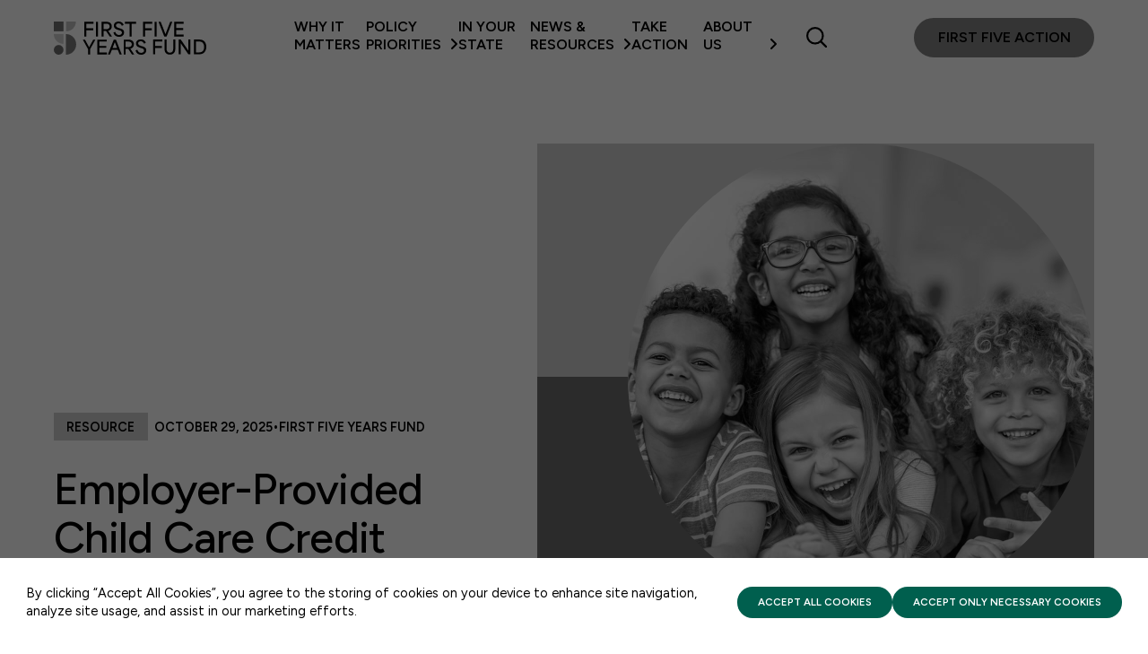

--- FILE ---
content_type: text/html; charset=UTF-8
request_url: https://www.ffyf.org/resources/2024/03/employer-provided-child-care-credit-45f-overview/
body_size: 27809
content:
<!DOCTYPE html>
<html lang="en-US">
<head>
<meta http-equiv="X-UA-Compatible" content="IE=edge" /> 
<meta charset="utf-8"><script type="text/javascript">(window.NREUM||(NREUM={})).init={ajax:{deny_list:["bam.nr-data.net"]},feature_flags:["soft_nav"]};(window.NREUM||(NREUM={})).loader_config={licenseKey:"2e11ccef9e",applicationID:"138474176",browserID:"138474232"};;/*! For license information please see nr-loader-rum-1.308.0.min.js.LICENSE.txt */
(()=>{var e,t,r={163:(e,t,r)=>{"use strict";r.d(t,{j:()=>E});var n=r(384),i=r(1741);var a=r(2555);r(860).K7.genericEvents;const s="experimental.resources",o="register",c=e=>{if(!e||"string"!=typeof e)return!1;try{document.createDocumentFragment().querySelector(e)}catch{return!1}return!0};var d=r(2614),u=r(944),l=r(8122);const f="[data-nr-mask]",g=e=>(0,l.a)(e,(()=>{const e={feature_flags:[],experimental:{allow_registered_children:!1,resources:!1},mask_selector:"*",block_selector:"[data-nr-block]",mask_input_options:{color:!1,date:!1,"datetime-local":!1,email:!1,month:!1,number:!1,range:!1,search:!1,tel:!1,text:!1,time:!1,url:!1,week:!1,textarea:!1,select:!1,password:!0}};return{ajax:{deny_list:void 0,block_internal:!0,enabled:!0,autoStart:!0},api:{get allow_registered_children(){return e.feature_flags.includes(o)||e.experimental.allow_registered_children},set allow_registered_children(t){e.experimental.allow_registered_children=t},duplicate_registered_data:!1},browser_consent_mode:{enabled:!1},distributed_tracing:{enabled:void 0,exclude_newrelic_header:void 0,cors_use_newrelic_header:void 0,cors_use_tracecontext_headers:void 0,allowed_origins:void 0},get feature_flags(){return e.feature_flags},set feature_flags(t){e.feature_flags=t},generic_events:{enabled:!0,autoStart:!0},harvest:{interval:30},jserrors:{enabled:!0,autoStart:!0},logging:{enabled:!0,autoStart:!0},metrics:{enabled:!0,autoStart:!0},obfuscate:void 0,page_action:{enabled:!0},page_view_event:{enabled:!0,autoStart:!0},page_view_timing:{enabled:!0,autoStart:!0},performance:{capture_marks:!1,capture_measures:!1,capture_detail:!0,resources:{get enabled(){return e.feature_flags.includes(s)||e.experimental.resources},set enabled(t){e.experimental.resources=t},asset_types:[],first_party_domains:[],ignore_newrelic:!0}},privacy:{cookies_enabled:!0},proxy:{assets:void 0,beacon:void 0},session:{expiresMs:d.wk,inactiveMs:d.BB},session_replay:{autoStart:!0,enabled:!1,preload:!1,sampling_rate:10,error_sampling_rate:100,collect_fonts:!1,inline_images:!1,fix_stylesheets:!0,mask_all_inputs:!0,get mask_text_selector(){return e.mask_selector},set mask_text_selector(t){c(t)?e.mask_selector="".concat(t,",").concat(f):""===t||null===t?e.mask_selector=f:(0,u.R)(5,t)},get block_class(){return"nr-block"},get ignore_class(){return"nr-ignore"},get mask_text_class(){return"nr-mask"},get block_selector(){return e.block_selector},set block_selector(t){c(t)?e.block_selector+=",".concat(t):""!==t&&(0,u.R)(6,t)},get mask_input_options(){return e.mask_input_options},set mask_input_options(t){t&&"object"==typeof t?e.mask_input_options={...t,password:!0}:(0,u.R)(7,t)}},session_trace:{enabled:!0,autoStart:!0},soft_navigations:{enabled:!0,autoStart:!0},spa:{enabled:!0,autoStart:!0},ssl:void 0,user_actions:{enabled:!0,elementAttributes:["id","className","tagName","type"]}}})());var p=r(6154),m=r(9324);let h=0;const v={buildEnv:m.F3,distMethod:m.Xs,version:m.xv,originTime:p.WN},b={consented:!1},y={appMetadata:{},get consented(){return this.session?.state?.consent||b.consented},set consented(e){b.consented=e},customTransaction:void 0,denyList:void 0,disabled:!1,harvester:void 0,isolatedBacklog:!1,isRecording:!1,loaderType:void 0,maxBytes:3e4,obfuscator:void 0,onerror:void 0,ptid:void 0,releaseIds:{},session:void 0,timeKeeper:void 0,registeredEntities:[],jsAttributesMetadata:{bytes:0},get harvestCount(){return++h}},_=e=>{const t=(0,l.a)(e,y),r=Object.keys(v).reduce((e,t)=>(e[t]={value:v[t],writable:!1,configurable:!0,enumerable:!0},e),{});return Object.defineProperties(t,r)};var w=r(5701);const x=e=>{const t=e.startsWith("http");e+="/",r.p=t?e:"https://"+e};var R=r(7836),k=r(3241);const A={accountID:void 0,trustKey:void 0,agentID:void 0,licenseKey:void 0,applicationID:void 0,xpid:void 0},S=e=>(0,l.a)(e,A),T=new Set;function E(e,t={},r,s){let{init:o,info:c,loader_config:d,runtime:u={},exposed:l=!0}=t;if(!c){const e=(0,n.pV)();o=e.init,c=e.info,d=e.loader_config}e.init=g(o||{}),e.loader_config=S(d||{}),c.jsAttributes??={},p.bv&&(c.jsAttributes.isWorker=!0),e.info=(0,a.D)(c);const f=e.init,m=[c.beacon,c.errorBeacon];T.has(e.agentIdentifier)||(f.proxy.assets&&(x(f.proxy.assets),m.push(f.proxy.assets)),f.proxy.beacon&&m.push(f.proxy.beacon),e.beacons=[...m],function(e){const t=(0,n.pV)();Object.getOwnPropertyNames(i.W.prototype).forEach(r=>{const n=i.W.prototype[r];if("function"!=typeof n||"constructor"===n)return;let a=t[r];e[r]&&!1!==e.exposed&&"micro-agent"!==e.runtime?.loaderType&&(t[r]=(...t)=>{const n=e[r](...t);return a?a(...t):n})})}(e),(0,n.US)("activatedFeatures",w.B)),u.denyList=[...f.ajax.deny_list||[],...f.ajax.block_internal?m:[]],u.ptid=e.agentIdentifier,u.loaderType=r,e.runtime=_(u),T.has(e.agentIdentifier)||(e.ee=R.ee.get(e.agentIdentifier),e.exposed=l,(0,k.W)({agentIdentifier:e.agentIdentifier,drained:!!w.B?.[e.agentIdentifier],type:"lifecycle",name:"initialize",feature:void 0,data:e.config})),T.add(e.agentIdentifier)}},384:(e,t,r)=>{"use strict";r.d(t,{NT:()=>s,US:()=>u,Zm:()=>o,bQ:()=>d,dV:()=>c,pV:()=>l});var n=r(6154),i=r(1863),a=r(1910);const s={beacon:"bam.nr-data.net",errorBeacon:"bam.nr-data.net"};function o(){return n.gm.NREUM||(n.gm.NREUM={}),void 0===n.gm.newrelic&&(n.gm.newrelic=n.gm.NREUM),n.gm.NREUM}function c(){let e=o();return e.o||(e.o={ST:n.gm.setTimeout,SI:n.gm.setImmediate||n.gm.setInterval,CT:n.gm.clearTimeout,XHR:n.gm.XMLHttpRequest,REQ:n.gm.Request,EV:n.gm.Event,PR:n.gm.Promise,MO:n.gm.MutationObserver,FETCH:n.gm.fetch,WS:n.gm.WebSocket},(0,a.i)(...Object.values(e.o))),e}function d(e,t){let r=o();r.initializedAgents??={},t.initializedAt={ms:(0,i.t)(),date:new Date},r.initializedAgents[e]=t}function u(e,t){o()[e]=t}function l(){return function(){let e=o();const t=e.info||{};e.info={beacon:s.beacon,errorBeacon:s.errorBeacon,...t}}(),function(){let e=o();const t=e.init||{};e.init={...t}}(),c(),function(){let e=o();const t=e.loader_config||{};e.loader_config={...t}}(),o()}},782:(e,t,r)=>{"use strict";r.d(t,{T:()=>n});const n=r(860).K7.pageViewTiming},860:(e,t,r)=>{"use strict";r.d(t,{$J:()=>u,K7:()=>c,P3:()=>d,XX:()=>i,Yy:()=>o,df:()=>a,qY:()=>n,v4:()=>s});const n="events",i="jserrors",a="browser/blobs",s="rum",o="browser/logs",c={ajax:"ajax",genericEvents:"generic_events",jserrors:i,logging:"logging",metrics:"metrics",pageAction:"page_action",pageViewEvent:"page_view_event",pageViewTiming:"page_view_timing",sessionReplay:"session_replay",sessionTrace:"session_trace",softNav:"soft_navigations",spa:"spa"},d={[c.pageViewEvent]:1,[c.pageViewTiming]:2,[c.metrics]:3,[c.jserrors]:4,[c.spa]:5,[c.ajax]:6,[c.sessionTrace]:7,[c.softNav]:8,[c.sessionReplay]:9,[c.logging]:10,[c.genericEvents]:11},u={[c.pageViewEvent]:s,[c.pageViewTiming]:n,[c.ajax]:n,[c.spa]:n,[c.softNav]:n,[c.metrics]:i,[c.jserrors]:i,[c.sessionTrace]:a,[c.sessionReplay]:a,[c.logging]:o,[c.genericEvents]:"ins"}},944:(e,t,r)=>{"use strict";r.d(t,{R:()=>i});var n=r(3241);function i(e,t){"function"==typeof console.debug&&(console.debug("New Relic Warning: https://github.com/newrelic/newrelic-browser-agent/blob/main/docs/warning-codes.md#".concat(e),t),(0,n.W)({agentIdentifier:null,drained:null,type:"data",name:"warn",feature:"warn",data:{code:e,secondary:t}}))}},1687:(e,t,r)=>{"use strict";r.d(t,{Ak:()=>d,Ze:()=>f,x3:()=>u});var n=r(3241),i=r(7836),a=r(3606),s=r(860),o=r(2646);const c={};function d(e,t){const r={staged:!1,priority:s.P3[t]||0};l(e),c[e].get(t)||c[e].set(t,r)}function u(e,t){e&&c[e]&&(c[e].get(t)&&c[e].delete(t),p(e,t,!1),c[e].size&&g(e))}function l(e){if(!e)throw new Error("agentIdentifier required");c[e]||(c[e]=new Map)}function f(e="",t="feature",r=!1){if(l(e),!e||!c[e].get(t)||r)return p(e,t);c[e].get(t).staged=!0,g(e)}function g(e){const t=Array.from(c[e]);t.every(([e,t])=>t.staged)&&(t.sort((e,t)=>e[1].priority-t[1].priority),t.forEach(([t])=>{c[e].delete(t),p(e,t)}))}function p(e,t,r=!0){const s=e?i.ee.get(e):i.ee,c=a.i.handlers;if(!s.aborted&&s.backlog&&c){if((0,n.W)({agentIdentifier:e,type:"lifecycle",name:"drain",feature:t}),r){const e=s.backlog[t],r=c[t];if(r){for(let t=0;e&&t<e.length;++t)m(e[t],r);Object.entries(r).forEach(([e,t])=>{Object.values(t||{}).forEach(t=>{t[0]?.on&&t[0]?.context()instanceof o.y&&t[0].on(e,t[1])})})}}s.isolatedBacklog||delete c[t],s.backlog[t]=null,s.emit("drain-"+t,[])}}function m(e,t){var r=e[1];Object.values(t[r]||{}).forEach(t=>{var r=e[0];if(t[0]===r){var n=t[1],i=e[3],a=e[2];n.apply(i,a)}})}},1738:(e,t,r)=>{"use strict";r.d(t,{U:()=>g,Y:()=>f});var n=r(3241),i=r(9908),a=r(1863),s=r(944),o=r(5701),c=r(3969),d=r(8362),u=r(860),l=r(4261);function f(e,t,r,a){const f=a||r;!f||f[e]&&f[e]!==d.d.prototype[e]||(f[e]=function(){(0,i.p)(c.xV,["API/"+e+"/called"],void 0,u.K7.metrics,r.ee),(0,n.W)({agentIdentifier:r.agentIdentifier,drained:!!o.B?.[r.agentIdentifier],type:"data",name:"api",feature:l.Pl+e,data:{}});try{return t.apply(this,arguments)}catch(e){(0,s.R)(23,e)}})}function g(e,t,r,n,s){const o=e.info;null===r?delete o.jsAttributes[t]:o.jsAttributes[t]=r,(s||null===r)&&(0,i.p)(l.Pl+n,[(0,a.t)(),t,r],void 0,"session",e.ee)}},1741:(e,t,r)=>{"use strict";r.d(t,{W:()=>a});var n=r(944),i=r(4261);class a{#e(e,...t){if(this[e]!==a.prototype[e])return this[e](...t);(0,n.R)(35,e)}addPageAction(e,t){return this.#e(i.hG,e,t)}register(e){return this.#e(i.eY,e)}recordCustomEvent(e,t){return this.#e(i.fF,e,t)}setPageViewName(e,t){return this.#e(i.Fw,e,t)}setCustomAttribute(e,t,r){return this.#e(i.cD,e,t,r)}noticeError(e,t){return this.#e(i.o5,e,t)}setUserId(e,t=!1){return this.#e(i.Dl,e,t)}setApplicationVersion(e){return this.#e(i.nb,e)}setErrorHandler(e){return this.#e(i.bt,e)}addRelease(e,t){return this.#e(i.k6,e,t)}log(e,t){return this.#e(i.$9,e,t)}start(){return this.#e(i.d3)}finished(e){return this.#e(i.BL,e)}recordReplay(){return this.#e(i.CH)}pauseReplay(){return this.#e(i.Tb)}addToTrace(e){return this.#e(i.U2,e)}setCurrentRouteName(e){return this.#e(i.PA,e)}interaction(e){return this.#e(i.dT,e)}wrapLogger(e,t,r){return this.#e(i.Wb,e,t,r)}measure(e,t){return this.#e(i.V1,e,t)}consent(e){return this.#e(i.Pv,e)}}},1863:(e,t,r)=>{"use strict";function n(){return Math.floor(performance.now())}r.d(t,{t:()=>n})},1910:(e,t,r)=>{"use strict";r.d(t,{i:()=>a});var n=r(944);const i=new Map;function a(...e){return e.every(e=>{if(i.has(e))return i.get(e);const t="function"==typeof e?e.toString():"",r=t.includes("[native code]"),a=t.includes("nrWrapper");return r||a||(0,n.R)(64,e?.name||t),i.set(e,r),r})}},2555:(e,t,r)=>{"use strict";r.d(t,{D:()=>o,f:()=>s});var n=r(384),i=r(8122);const a={beacon:n.NT.beacon,errorBeacon:n.NT.errorBeacon,licenseKey:void 0,applicationID:void 0,sa:void 0,queueTime:void 0,applicationTime:void 0,ttGuid:void 0,user:void 0,account:void 0,product:void 0,extra:void 0,jsAttributes:{},userAttributes:void 0,atts:void 0,transactionName:void 0,tNamePlain:void 0};function s(e){try{return!!e.licenseKey&&!!e.errorBeacon&&!!e.applicationID}catch(e){return!1}}const o=e=>(0,i.a)(e,a)},2614:(e,t,r)=>{"use strict";r.d(t,{BB:()=>s,H3:()=>n,g:()=>d,iL:()=>c,tS:()=>o,uh:()=>i,wk:()=>a});const n="NRBA",i="SESSION",a=144e5,s=18e5,o={STARTED:"session-started",PAUSE:"session-pause",RESET:"session-reset",RESUME:"session-resume",UPDATE:"session-update"},c={SAME_TAB:"same-tab",CROSS_TAB:"cross-tab"},d={OFF:0,FULL:1,ERROR:2}},2646:(e,t,r)=>{"use strict";r.d(t,{y:()=>n});class n{constructor(e){this.contextId=e}}},2843:(e,t,r)=>{"use strict";r.d(t,{G:()=>a,u:()=>i});var n=r(3878);function i(e,t=!1,r,i){(0,n.DD)("visibilitychange",function(){if(t)return void("hidden"===document.visibilityState&&e());e(document.visibilityState)},r,i)}function a(e,t,r){(0,n.sp)("pagehide",e,t,r)}},3241:(e,t,r)=>{"use strict";r.d(t,{W:()=>a});var n=r(6154);const i="newrelic";function a(e={}){try{n.gm.dispatchEvent(new CustomEvent(i,{detail:e}))}catch(e){}}},3606:(e,t,r)=>{"use strict";r.d(t,{i:()=>a});var n=r(9908);a.on=s;var i=a.handlers={};function a(e,t,r,a){s(a||n.d,i,e,t,r)}function s(e,t,r,i,a){a||(a="feature"),e||(e=n.d);var s=t[a]=t[a]||{};(s[r]=s[r]||[]).push([e,i])}},3878:(e,t,r)=>{"use strict";function n(e,t){return{capture:e,passive:!1,signal:t}}function i(e,t,r=!1,i){window.addEventListener(e,t,n(r,i))}function a(e,t,r=!1,i){document.addEventListener(e,t,n(r,i))}r.d(t,{DD:()=>a,jT:()=>n,sp:()=>i})},3969:(e,t,r)=>{"use strict";r.d(t,{TZ:()=>n,XG:()=>o,rs:()=>i,xV:()=>s,z_:()=>a});const n=r(860).K7.metrics,i="sm",a="cm",s="storeSupportabilityMetrics",o="storeEventMetrics"},4234:(e,t,r)=>{"use strict";r.d(t,{W:()=>a});var n=r(7836),i=r(1687);class a{constructor(e,t){this.agentIdentifier=e,this.ee=n.ee.get(e),this.featureName=t,this.blocked=!1}deregisterDrain(){(0,i.x3)(this.agentIdentifier,this.featureName)}}},4261:(e,t,r)=>{"use strict";r.d(t,{$9:()=>d,BL:()=>o,CH:()=>g,Dl:()=>_,Fw:()=>y,PA:()=>h,Pl:()=>n,Pv:()=>k,Tb:()=>l,U2:()=>a,V1:()=>R,Wb:()=>x,bt:()=>b,cD:()=>v,d3:()=>w,dT:()=>c,eY:()=>p,fF:()=>f,hG:()=>i,k6:()=>s,nb:()=>m,o5:()=>u});const n="api-",i="addPageAction",a="addToTrace",s="addRelease",o="finished",c="interaction",d="log",u="noticeError",l="pauseReplay",f="recordCustomEvent",g="recordReplay",p="register",m="setApplicationVersion",h="setCurrentRouteName",v="setCustomAttribute",b="setErrorHandler",y="setPageViewName",_="setUserId",w="start",x="wrapLogger",R="measure",k="consent"},5289:(e,t,r)=>{"use strict";r.d(t,{GG:()=>s,Qr:()=>c,sB:()=>o});var n=r(3878),i=r(6389);function a(){return"undefined"==typeof document||"complete"===document.readyState}function s(e,t){if(a())return e();const r=(0,i.J)(e),s=setInterval(()=>{a()&&(clearInterval(s),r())},500);(0,n.sp)("load",r,t)}function o(e){if(a())return e();(0,n.DD)("DOMContentLoaded",e)}function c(e){if(a())return e();(0,n.sp)("popstate",e)}},5607:(e,t,r)=>{"use strict";r.d(t,{W:()=>n});const n=(0,r(9566).bz)()},5701:(e,t,r)=>{"use strict";r.d(t,{B:()=>a,t:()=>s});var n=r(3241);const i=new Set,a={};function s(e,t){const r=t.agentIdentifier;a[r]??={},e&&"object"==typeof e&&(i.has(r)||(t.ee.emit("rumresp",[e]),a[r]=e,i.add(r),(0,n.W)({agentIdentifier:r,loaded:!0,drained:!0,type:"lifecycle",name:"load",feature:void 0,data:e})))}},6154:(e,t,r)=>{"use strict";r.d(t,{OF:()=>c,RI:()=>i,WN:()=>u,bv:()=>a,eN:()=>l,gm:()=>s,mw:()=>o,sb:()=>d});var n=r(1863);const i="undefined"!=typeof window&&!!window.document,a="undefined"!=typeof WorkerGlobalScope&&("undefined"!=typeof self&&self instanceof WorkerGlobalScope&&self.navigator instanceof WorkerNavigator||"undefined"!=typeof globalThis&&globalThis instanceof WorkerGlobalScope&&globalThis.navigator instanceof WorkerNavigator),s=i?window:"undefined"!=typeof WorkerGlobalScope&&("undefined"!=typeof self&&self instanceof WorkerGlobalScope&&self||"undefined"!=typeof globalThis&&globalThis instanceof WorkerGlobalScope&&globalThis),o=Boolean("hidden"===s?.document?.visibilityState),c=/iPad|iPhone|iPod/.test(s.navigator?.userAgent),d=c&&"undefined"==typeof SharedWorker,u=((()=>{const e=s.navigator?.userAgent?.match(/Firefox[/\s](\d+\.\d+)/);Array.isArray(e)&&e.length>=2&&e[1]})(),Date.now()-(0,n.t)()),l=()=>"undefined"!=typeof PerformanceNavigationTiming&&s?.performance?.getEntriesByType("navigation")?.[0]?.responseStart},6389:(e,t,r)=>{"use strict";function n(e,t=500,r={}){const n=r?.leading||!1;let i;return(...r)=>{n&&void 0===i&&(e.apply(this,r),i=setTimeout(()=>{i=clearTimeout(i)},t)),n||(clearTimeout(i),i=setTimeout(()=>{e.apply(this,r)},t))}}function i(e){let t=!1;return(...r)=>{t||(t=!0,e.apply(this,r))}}r.d(t,{J:()=>i,s:()=>n})},6630:(e,t,r)=>{"use strict";r.d(t,{T:()=>n});const n=r(860).K7.pageViewEvent},7699:(e,t,r)=>{"use strict";r.d(t,{It:()=>a,KC:()=>o,No:()=>i,qh:()=>s});var n=r(860);const i=16e3,a=1e6,s="SESSION_ERROR",o={[n.K7.logging]:!0,[n.K7.genericEvents]:!1,[n.K7.jserrors]:!1,[n.K7.ajax]:!1}},7836:(e,t,r)=>{"use strict";r.d(t,{P:()=>o,ee:()=>c});var n=r(384),i=r(8990),a=r(2646),s=r(5607);const o="nr@context:".concat(s.W),c=function e(t,r){var n={},s={},u={},l=!1;try{l=16===r.length&&d.initializedAgents?.[r]?.runtime.isolatedBacklog}catch(e){}var f={on:p,addEventListener:p,removeEventListener:function(e,t){var r=n[e];if(!r)return;for(var i=0;i<r.length;i++)r[i]===t&&r.splice(i,1)},emit:function(e,r,n,i,a){!1!==a&&(a=!0);if(c.aborted&&!i)return;t&&a&&t.emit(e,r,n);var o=g(n);m(e).forEach(e=>{e.apply(o,r)});var d=v()[s[e]];d&&d.push([f,e,r,o]);return o},get:h,listeners:m,context:g,buffer:function(e,t){const r=v();if(t=t||"feature",f.aborted)return;Object.entries(e||{}).forEach(([e,n])=>{s[n]=t,t in r||(r[t]=[])})},abort:function(){f._aborted=!0,Object.keys(f.backlog).forEach(e=>{delete f.backlog[e]})},isBuffering:function(e){return!!v()[s[e]]},debugId:r,backlog:l?{}:t&&"object"==typeof t.backlog?t.backlog:{},isolatedBacklog:l};return Object.defineProperty(f,"aborted",{get:()=>{let e=f._aborted||!1;return e||(t&&(e=t.aborted),e)}}),f;function g(e){return e&&e instanceof a.y?e:e?(0,i.I)(e,o,()=>new a.y(o)):new a.y(o)}function p(e,t){n[e]=m(e).concat(t)}function m(e){return n[e]||[]}function h(t){return u[t]=u[t]||e(f,t)}function v(){return f.backlog}}(void 0,"globalEE"),d=(0,n.Zm)();d.ee||(d.ee=c)},8122:(e,t,r)=>{"use strict";r.d(t,{a:()=>i});var n=r(944);function i(e,t){try{if(!e||"object"!=typeof e)return(0,n.R)(3);if(!t||"object"!=typeof t)return(0,n.R)(4);const r=Object.create(Object.getPrototypeOf(t),Object.getOwnPropertyDescriptors(t)),a=0===Object.keys(r).length?e:r;for(let s in a)if(void 0!==e[s])try{if(null===e[s]){r[s]=null;continue}Array.isArray(e[s])&&Array.isArray(t[s])?r[s]=Array.from(new Set([...e[s],...t[s]])):"object"==typeof e[s]&&"object"==typeof t[s]?r[s]=i(e[s],t[s]):r[s]=e[s]}catch(e){r[s]||(0,n.R)(1,e)}return r}catch(e){(0,n.R)(2,e)}}},8362:(e,t,r)=>{"use strict";r.d(t,{d:()=>a});var n=r(9566),i=r(1741);class a extends i.W{agentIdentifier=(0,n.LA)(16)}},8374:(e,t,r)=>{r.nc=(()=>{try{return document?.currentScript?.nonce}catch(e){}return""})()},8990:(e,t,r)=>{"use strict";r.d(t,{I:()=>i});var n=Object.prototype.hasOwnProperty;function i(e,t,r){if(n.call(e,t))return e[t];var i=r();if(Object.defineProperty&&Object.keys)try{return Object.defineProperty(e,t,{value:i,writable:!0,enumerable:!1}),i}catch(e){}return e[t]=i,i}},9324:(e,t,r)=>{"use strict";r.d(t,{F3:()=>i,Xs:()=>a,xv:()=>n});const n="1.308.0",i="PROD",a="CDN"},9566:(e,t,r)=>{"use strict";r.d(t,{LA:()=>o,bz:()=>s});var n=r(6154);const i="xxxxxxxx-xxxx-4xxx-yxxx-xxxxxxxxxxxx";function a(e,t){return e?15&e[t]:16*Math.random()|0}function s(){const e=n.gm?.crypto||n.gm?.msCrypto;let t,r=0;return e&&e.getRandomValues&&(t=e.getRandomValues(new Uint8Array(30))),i.split("").map(e=>"x"===e?a(t,r++).toString(16):"y"===e?(3&a()|8).toString(16):e).join("")}function o(e){const t=n.gm?.crypto||n.gm?.msCrypto;let r,i=0;t&&t.getRandomValues&&(r=t.getRandomValues(new Uint8Array(e)));const s=[];for(var o=0;o<e;o++)s.push(a(r,i++).toString(16));return s.join("")}},9908:(e,t,r)=>{"use strict";r.d(t,{d:()=>n,p:()=>i});var n=r(7836).ee.get("handle");function i(e,t,r,i,a){a?(a.buffer([e],i),a.emit(e,t,r)):(n.buffer([e],i),n.emit(e,t,r))}}},n={};function i(e){var t=n[e];if(void 0!==t)return t.exports;var a=n[e]={exports:{}};return r[e](a,a.exports,i),a.exports}i.m=r,i.d=(e,t)=>{for(var r in t)i.o(t,r)&&!i.o(e,r)&&Object.defineProperty(e,r,{enumerable:!0,get:t[r]})},i.f={},i.e=e=>Promise.all(Object.keys(i.f).reduce((t,r)=>(i.f[r](e,t),t),[])),i.u=e=>"nr-rum-1.308.0.min.js",i.o=(e,t)=>Object.prototype.hasOwnProperty.call(e,t),e={},t="NRBA-1.308.0.PROD:",i.l=(r,n,a,s)=>{if(e[r])e[r].push(n);else{var o,c;if(void 0!==a)for(var d=document.getElementsByTagName("script"),u=0;u<d.length;u++){var l=d[u];if(l.getAttribute("src")==r||l.getAttribute("data-webpack")==t+a){o=l;break}}if(!o){c=!0;var f={296:"sha512-+MIMDsOcckGXa1EdWHqFNv7P+JUkd5kQwCBr3KE6uCvnsBNUrdSt4a/3/L4j4TxtnaMNjHpza2/erNQbpacJQA=="};(o=document.createElement("script")).charset="utf-8",i.nc&&o.setAttribute("nonce",i.nc),o.setAttribute("data-webpack",t+a),o.src=r,0!==o.src.indexOf(window.location.origin+"/")&&(o.crossOrigin="anonymous"),f[s]&&(o.integrity=f[s])}e[r]=[n];var g=(t,n)=>{o.onerror=o.onload=null,clearTimeout(p);var i=e[r];if(delete e[r],o.parentNode&&o.parentNode.removeChild(o),i&&i.forEach(e=>e(n)),t)return t(n)},p=setTimeout(g.bind(null,void 0,{type:"timeout",target:o}),12e4);o.onerror=g.bind(null,o.onerror),o.onload=g.bind(null,o.onload),c&&document.head.appendChild(o)}},i.r=e=>{"undefined"!=typeof Symbol&&Symbol.toStringTag&&Object.defineProperty(e,Symbol.toStringTag,{value:"Module"}),Object.defineProperty(e,"__esModule",{value:!0})},i.p="https://js-agent.newrelic.com/",(()=>{var e={374:0,840:0};i.f.j=(t,r)=>{var n=i.o(e,t)?e[t]:void 0;if(0!==n)if(n)r.push(n[2]);else{var a=new Promise((r,i)=>n=e[t]=[r,i]);r.push(n[2]=a);var s=i.p+i.u(t),o=new Error;i.l(s,r=>{if(i.o(e,t)&&(0!==(n=e[t])&&(e[t]=void 0),n)){var a=r&&("load"===r.type?"missing":r.type),s=r&&r.target&&r.target.src;o.message="Loading chunk "+t+" failed: ("+a+": "+s+")",o.name="ChunkLoadError",o.type=a,o.request=s,n[1](o)}},"chunk-"+t,t)}};var t=(t,r)=>{var n,a,[s,o,c]=r,d=0;if(s.some(t=>0!==e[t])){for(n in o)i.o(o,n)&&(i.m[n]=o[n]);if(c)c(i)}for(t&&t(r);d<s.length;d++)a=s[d],i.o(e,a)&&e[a]&&e[a][0](),e[a]=0},r=self["webpackChunk:NRBA-1.308.0.PROD"]=self["webpackChunk:NRBA-1.308.0.PROD"]||[];r.forEach(t.bind(null,0)),r.push=t.bind(null,r.push.bind(r))})(),(()=>{"use strict";i(8374);var e=i(8362),t=i(860);const r=Object.values(t.K7);var n=i(163);var a=i(9908),s=i(1863),o=i(4261),c=i(1738);var d=i(1687),u=i(4234),l=i(5289),f=i(6154),g=i(944),p=i(384);const m=e=>f.RI&&!0===e?.privacy.cookies_enabled;function h(e){return!!(0,p.dV)().o.MO&&m(e)&&!0===e?.session_trace.enabled}var v=i(6389),b=i(7699);class y extends u.W{constructor(e,t){super(e.agentIdentifier,t),this.agentRef=e,this.abortHandler=void 0,this.featAggregate=void 0,this.loadedSuccessfully=void 0,this.onAggregateImported=new Promise(e=>{this.loadedSuccessfully=e}),this.deferred=Promise.resolve(),!1===e.init[this.featureName].autoStart?this.deferred=new Promise((t,r)=>{this.ee.on("manual-start-all",(0,v.J)(()=>{(0,d.Ak)(e.agentIdentifier,this.featureName),t()}))}):(0,d.Ak)(e.agentIdentifier,t)}importAggregator(e,t,r={}){if(this.featAggregate)return;const n=async()=>{let n;await this.deferred;try{if(m(e.init)){const{setupAgentSession:t}=await i.e(296).then(i.bind(i,3305));n=t(e)}}catch(e){(0,g.R)(20,e),this.ee.emit("internal-error",[e]),(0,a.p)(b.qh,[e],void 0,this.featureName,this.ee)}try{if(!this.#t(this.featureName,n,e.init))return(0,d.Ze)(this.agentIdentifier,this.featureName),void this.loadedSuccessfully(!1);const{Aggregate:i}=await t();this.featAggregate=new i(e,r),e.runtime.harvester.initializedAggregates.push(this.featAggregate),this.loadedSuccessfully(!0)}catch(e){(0,g.R)(34,e),this.abortHandler?.(),(0,d.Ze)(this.agentIdentifier,this.featureName,!0),this.loadedSuccessfully(!1),this.ee&&this.ee.abort()}};f.RI?(0,l.GG)(()=>n(),!0):n()}#t(e,r,n){if(this.blocked)return!1;switch(e){case t.K7.sessionReplay:return h(n)&&!!r;case t.K7.sessionTrace:return!!r;default:return!0}}}var _=i(6630),w=i(2614),x=i(3241);class R extends y{static featureName=_.T;constructor(e){var t;super(e,_.T),this.setupInspectionEvents(e.agentIdentifier),t=e,(0,c.Y)(o.Fw,function(e,r){"string"==typeof e&&("/"!==e.charAt(0)&&(e="/"+e),t.runtime.customTransaction=(r||"http://custom.transaction")+e,(0,a.p)(o.Pl+o.Fw,[(0,s.t)()],void 0,void 0,t.ee))},t),this.importAggregator(e,()=>i.e(296).then(i.bind(i,3943)))}setupInspectionEvents(e){const t=(t,r)=>{t&&(0,x.W)({agentIdentifier:e,timeStamp:t.timeStamp,loaded:"complete"===t.target.readyState,type:"window",name:r,data:t.target.location+""})};(0,l.sB)(e=>{t(e,"DOMContentLoaded")}),(0,l.GG)(e=>{t(e,"load")}),(0,l.Qr)(e=>{t(e,"navigate")}),this.ee.on(w.tS.UPDATE,(t,r)=>{(0,x.W)({agentIdentifier:e,type:"lifecycle",name:"session",data:r})})}}class k extends e.d{constructor(e){var t;(super(),f.gm)?(this.features={},(0,p.bQ)(this.agentIdentifier,this),this.desiredFeatures=new Set(e.features||[]),this.desiredFeatures.add(R),(0,n.j)(this,e,e.loaderType||"agent"),t=this,(0,c.Y)(o.cD,function(e,r,n=!1){if("string"==typeof e){if(["string","number","boolean"].includes(typeof r)||null===r)return(0,c.U)(t,e,r,o.cD,n);(0,g.R)(40,typeof r)}else(0,g.R)(39,typeof e)},t),function(e){(0,c.Y)(o.Dl,function(t,r=!1){if("string"!=typeof t&&null!==t)return void(0,g.R)(41,typeof t);const n=e.info.jsAttributes["enduser.id"];r&&null!=n&&n!==t?(0,a.p)(o.Pl+"setUserIdAndResetSession",[t],void 0,"session",e.ee):(0,c.U)(e,"enduser.id",t,o.Dl,!0)},e)}(this),function(e){(0,c.Y)(o.nb,function(t){if("string"==typeof t||null===t)return(0,c.U)(e,"application.version",t,o.nb,!1);(0,g.R)(42,typeof t)},e)}(this),function(e){(0,c.Y)(o.d3,function(){e.ee.emit("manual-start-all")},e)}(this),function(e){(0,c.Y)(o.Pv,function(t=!0){if("boolean"==typeof t){if((0,a.p)(o.Pl+o.Pv,[t],void 0,"session",e.ee),e.runtime.consented=t,t){const t=e.features.page_view_event;t.onAggregateImported.then(e=>{const r=t.featAggregate;e&&!r.sentRum&&r.sendRum()})}}else(0,g.R)(65,typeof t)},e)}(this),this.run()):(0,g.R)(21)}get config(){return{info:this.info,init:this.init,loader_config:this.loader_config,runtime:this.runtime}}get api(){return this}run(){try{const e=function(e){const t={};return r.forEach(r=>{t[r]=!!e[r]?.enabled}),t}(this.init),n=[...this.desiredFeatures];n.sort((e,r)=>t.P3[e.featureName]-t.P3[r.featureName]),n.forEach(r=>{if(!e[r.featureName]&&r.featureName!==t.K7.pageViewEvent)return;if(r.featureName===t.K7.spa)return void(0,g.R)(67);const n=function(e){switch(e){case t.K7.ajax:return[t.K7.jserrors];case t.K7.sessionTrace:return[t.K7.ajax,t.K7.pageViewEvent];case t.K7.sessionReplay:return[t.K7.sessionTrace];case t.K7.pageViewTiming:return[t.K7.pageViewEvent];default:return[]}}(r.featureName).filter(e=>!(e in this.features));n.length>0&&(0,g.R)(36,{targetFeature:r.featureName,missingDependencies:n}),this.features[r.featureName]=new r(this)})}catch(e){(0,g.R)(22,e);for(const e in this.features)this.features[e].abortHandler?.();const t=(0,p.Zm)();delete t.initializedAgents[this.agentIdentifier]?.features,delete this.sharedAggregator;return t.ee.get(this.agentIdentifier).abort(),!1}}}var A=i(2843),S=i(782);class T extends y{static featureName=S.T;constructor(e){super(e,S.T),f.RI&&((0,A.u)(()=>(0,a.p)("docHidden",[(0,s.t)()],void 0,S.T,this.ee),!0),(0,A.G)(()=>(0,a.p)("winPagehide",[(0,s.t)()],void 0,S.T,this.ee)),this.importAggregator(e,()=>i.e(296).then(i.bind(i,2117))))}}var E=i(3969);class I extends y{static featureName=E.TZ;constructor(e){super(e,E.TZ),f.RI&&document.addEventListener("securitypolicyviolation",e=>{(0,a.p)(E.xV,["Generic/CSPViolation/Detected"],void 0,this.featureName,this.ee)}),this.importAggregator(e,()=>i.e(296).then(i.bind(i,9623)))}}new k({features:[R,T,I],loaderType:"lite"})})()})();</script>
<link rel="stylesheet" href="https://use.typekit.net/iru4ovl.css">
<link rel="preconnect" href="https://fonts.googleapis.com">
<link rel="preconnect" href="https://fonts.gstatic.com" crossorigin>
<link href="https://fonts.googleapis.com/css2?family=Figtree:ital,wght@0,400;0,500;0,600;0,700;1,400;1,500;1,600;1,700&display=swap" rel="stylesheet"> 


<script>
var BASE = "https:\/\/www.ffyf.org\/wp-content\/themes\/ffyf2023";
var BASEWP = "https:\/\/www.ffyf.org";
var HOSTNAME = "www.ffyf.org";
var DOMAINS = ['ffyf.org',HOSTNAME];
</script>
<link rel="shortcut icon" href="/favicon.ico" type="image/x-icon"> 
<meta name='robots' content='index, follow, max-image-preview:large, max-snippet:-1, max-video-preview:-1' />

	<!-- This site is optimized with the Yoast SEO plugin v21.5 - https://yoast.com/wordpress/plugins/seo/ -->
	<title>Employer-Provided Child Care Credit (45F): Overview - First Five Years Fund</title>
	<meta name="description" content="Updating provisions of the federal tax code, including Employer-Provided Child Care Credit (45F), is an important part of any child care solution as it benefits working parents and young children while supporting economic stability across the country." />
	<link rel="canonical" href="https://www.ffyf.org/resources/2025/10/employer-provided-child-care-credit-45f-overview/" />
	<meta property="og:locale" content="en_US" />
	<meta property="og:type" content="article" />
	<meta property="og:title" content="Employer-Provided Child Care Credit (45F): Overview - First Five Years Fund" />
	<meta property="og:description" content="Updating provisions of the federal tax code, including Employer-Provided Child Care Credit (45F), is an important part of any child care solution as it benefits working parents and young children while supporting economic stability across the country." />
	<meta property="og:url" content="https://www.ffyf.org/resources/2025/10/employer-provided-child-care-credit-45f-overview/" />
	<meta property="og:site_name" content="First Five Years Fund" />
	<meta property="article:modified_time" content="2025-11-06T20:04:57+00:00" />
	<meta property="og:image" content="https://www.ffyf.org/wp-content/uploads/2023/11/FirstFive_AboutUs_Hero_Final.jpg" />
	<meta property="og:image:width" content="1040" />
	<meta property="og:image:height" content="1040" />
	<meta property="og:image:type" content="image/jpeg" />
	<meta name="twitter:card" content="summary_large_image" />
	<meta name="twitter:image" content="https://www.ffyf.org/wp-content/uploads/2023/11/FirstFive_AboutUs_Hero_Final.jpg" />
	<meta name="twitter:label1" content="Est. reading time" />
	<meta name="twitter:data1" content="1 minute" />
	<script type="application/ld+json" class="yoast-schema-graph">{"@context":"https://schema.org","@graph":[{"@type":"WebPage","@id":"https://www.ffyf.org/resources/2025/10/employer-provided-child-care-credit-45f-overview/","url":"https://www.ffyf.org/resources/2025/10/employer-provided-child-care-credit-45f-overview/","name":"Employer-Provided Child Care Credit (45F): Overview - First Five Years Fund","isPartOf":{"@id":"https://www.ffyf.org/#website"},"primaryImageOfPage":{"@id":"https://www.ffyf.org/resources/2025/10/employer-provided-child-care-credit-45f-overview/#primaryimage"},"image":{"@id":"https://www.ffyf.org/resources/2025/10/employer-provided-child-care-credit-45f-overview/#primaryimage"},"thumbnailUrl":"https://www.ffyf.org/wp-content/uploads/2023/11/FirstFive_AboutUs_Hero_Final.jpg","datePublished":"2025-10-29T18:02:00+00:00","dateModified":"2025-11-06T20:04:57+00:00","description":"Updating provisions of the federal tax code, including Employer-Provided Child Care Credit (45F), is an important part of any child care solution as it benefits working parents and young children while supporting economic stability across the country.","breadcrumb":{"@id":"https://www.ffyf.org/resources/2025/10/employer-provided-child-care-credit-45f-overview/#breadcrumb"},"inLanguage":"en-US","potentialAction":[{"@type":"ReadAction","target":["https://www.ffyf.org/resources/2025/10/employer-provided-child-care-credit-45f-overview/"]}]},{"@type":"ImageObject","inLanguage":"en-US","@id":"https://www.ffyf.org/resources/2025/10/employer-provided-child-care-credit-45f-overview/#primaryimage","url":"https://www.ffyf.org/wp-content/uploads/2023/11/FirstFive_AboutUs_Hero_Final.jpg","contentUrl":"https://www.ffyf.org/wp-content/uploads/2023/11/FirstFive_AboutUs_Hero_Final.jpg","width":1040,"height":1040,"caption":"Group of smiling and laughing children laying in a pile on the ground in a classroom."},{"@type":"BreadcrumbList","@id":"https://www.ffyf.org/resources/2025/10/employer-provided-child-care-credit-45f-overview/#breadcrumb","itemListElement":[{"@type":"ListItem","position":1,"name":"Home","item":"https://www.ffyf.org/"},{"@type":"ListItem","position":2,"name":"Resources","item":"https://www.ffyf.org/resources/all/"},{"@type":"ListItem","position":3,"name":"Employer-Provided Child Care Credit (45F): Overview"}]},{"@type":"WebSite","@id":"https://www.ffyf.org/#website","url":"https://www.ffyf.org/","name":"First Five Years Fund","description":"Advocating for a smarter, stronger, healthier, and more productive America through high-quality early childhood education","potentialAction":[{"@type":"SearchAction","target":{"@type":"EntryPoint","urlTemplate":"https://www.ffyf.org/?s={search_term_string}"},"query-input":"required name=search_term_string"}],"inLanguage":"en-US"}]}</script>
	<!-- / Yoast SEO plugin. -->


<link rel="alternate" type="application/rss+xml" title="First Five Years Fund &raquo; Feed" href="https://www.ffyf.org/feed/" />
<link rel="alternate" type="application/rss+xml" title="First Five Years Fund &raquo; Comments Feed" href="https://www.ffyf.org/comments/feed/" />
<script type="text/javascript">
/* <![CDATA[ */
window._wpemojiSettings = {"baseUrl":"https:\/\/s.w.org\/images\/core\/emoji\/15.0.3\/72x72\/","ext":".png","svgUrl":"https:\/\/s.w.org\/images\/core\/emoji\/15.0.3\/svg\/","svgExt":".svg","source":{"concatemoji":"\/\/www.ffyf.org\/wp-includes\/js\/wp-emoji-release.min.js?ver=6.6.2"}};
/*! This file is auto-generated */
!function(i,n){var o,s,e;function c(e){try{var t={supportTests:e,timestamp:(new Date).valueOf()};sessionStorage.setItem(o,JSON.stringify(t))}catch(e){}}function p(e,t,n){e.clearRect(0,0,e.canvas.width,e.canvas.height),e.fillText(t,0,0);var t=new Uint32Array(e.getImageData(0,0,e.canvas.width,e.canvas.height).data),r=(e.clearRect(0,0,e.canvas.width,e.canvas.height),e.fillText(n,0,0),new Uint32Array(e.getImageData(0,0,e.canvas.width,e.canvas.height).data));return t.every(function(e,t){return e===r[t]})}function u(e,t,n){switch(t){case"flag":return n(e,"\ud83c\udff3\ufe0f\u200d\u26a7\ufe0f","\ud83c\udff3\ufe0f\u200b\u26a7\ufe0f")?!1:!n(e,"\ud83c\uddfa\ud83c\uddf3","\ud83c\uddfa\u200b\ud83c\uddf3")&&!n(e,"\ud83c\udff4\udb40\udc67\udb40\udc62\udb40\udc65\udb40\udc6e\udb40\udc67\udb40\udc7f","\ud83c\udff4\u200b\udb40\udc67\u200b\udb40\udc62\u200b\udb40\udc65\u200b\udb40\udc6e\u200b\udb40\udc67\u200b\udb40\udc7f");case"emoji":return!n(e,"\ud83d\udc26\u200d\u2b1b","\ud83d\udc26\u200b\u2b1b")}return!1}function f(e,t,n){var r="undefined"!=typeof WorkerGlobalScope&&self instanceof WorkerGlobalScope?new OffscreenCanvas(300,150):i.createElement("canvas"),a=r.getContext("2d",{willReadFrequently:!0}),o=(a.textBaseline="top",a.font="600 32px Arial",{});return e.forEach(function(e){o[e]=t(a,e,n)}),o}function t(e){var t=i.createElement("script");t.src=e,t.defer=!0,i.head.appendChild(t)}"undefined"!=typeof Promise&&(o="wpEmojiSettingsSupports",s=["flag","emoji"],n.supports={everything:!0,everythingExceptFlag:!0},e=new Promise(function(e){i.addEventListener("DOMContentLoaded",e,{once:!0})}),new Promise(function(t){var n=function(){try{var e=JSON.parse(sessionStorage.getItem(o));if("object"==typeof e&&"number"==typeof e.timestamp&&(new Date).valueOf()<e.timestamp+604800&&"object"==typeof e.supportTests)return e.supportTests}catch(e){}return null}();if(!n){if("undefined"!=typeof Worker&&"undefined"!=typeof OffscreenCanvas&&"undefined"!=typeof URL&&URL.createObjectURL&&"undefined"!=typeof Blob)try{var e="postMessage("+f.toString()+"("+[JSON.stringify(s),u.toString(),p.toString()].join(",")+"));",r=new Blob([e],{type:"text/javascript"}),a=new Worker(URL.createObjectURL(r),{name:"wpTestEmojiSupports"});return void(a.onmessage=function(e){c(n=e.data),a.terminate(),t(n)})}catch(e){}c(n=f(s,u,p))}t(n)}).then(function(e){for(var t in e)n.supports[t]=e[t],n.supports.everything=n.supports.everything&&n.supports[t],"flag"!==t&&(n.supports.everythingExceptFlag=n.supports.everythingExceptFlag&&n.supports[t]);n.supports.everythingExceptFlag=n.supports.everythingExceptFlag&&!n.supports.flag,n.DOMReady=!1,n.readyCallback=function(){n.DOMReady=!0}}).then(function(){return e}).then(function(){var e;n.supports.everything||(n.readyCallback(),(e=n.source||{}).concatemoji?t(e.concatemoji):e.wpemoji&&e.twemoji&&(t(e.twemoji),t(e.wpemoji)))}))}((window,document),window._wpemojiSettings);
/* ]]> */
</script>
<link rel='stylesheet' id='font-awesome-css' href='//cdnjs.cloudflare.com/ajax/libs/font-awesome/6.4.2/css/fontawesome.min.css' type='text/css' media='all' />
<link rel='stylesheet' id='font-awesome-solid-css' href='//cdnjs.cloudflare.com/ajax/libs/font-awesome/6.4.2/css/solid.min.css' type='text/css' media='all' />
<link rel='stylesheet' id='font-awesome-brands-css' href='//cdnjs.cloudflare.com/ajax/libs/font-awesome/6.4.2/css/brands.min.css' type='text/css' media='all' />
<link rel='stylesheet' id='wp-block-library-css' href='//www.ffyf.org/wp-includes/css/dist/block-library/style.min.css?ver=6.6.2' type='text/css' media='all' />
<link rel='stylesheet' id='theme-css' href='//www.ffyf.org/wp-content/themes/ffyf2023/style.css?ver=1.0' type='text/css' media='all' />
<link rel='stylesheet' id='theme-print-css' href='//www.ffyf.org/wp-content/themes/ffyf2023/css/print.css?ver=1.0' type='text/css' media='print' />
<style id='wp-emoji-styles-inline-css' type='text/css'>

	img.wp-smiley, img.emoji {
		display: inline !important;
		border: none !important;
		box-shadow: none !important;
		height: 1em !important;
		width: 1em !important;
		margin: 0 0.07em !important;
		vertical-align: -0.1em !important;
		background: none !important;
		padding: 0 !important;
	}
</style>
<style id='global-styles-inline-css' type='text/css'>
:root{--wp--preset--aspect-ratio--square: 1;--wp--preset--aspect-ratio--4-3: 4/3;--wp--preset--aspect-ratio--3-4: 3/4;--wp--preset--aspect-ratio--3-2: 3/2;--wp--preset--aspect-ratio--2-3: 2/3;--wp--preset--aspect-ratio--16-9: 16/9;--wp--preset--aspect-ratio--9-16: 9/16;--wp--preset--color--black: #000000;--wp--preset--color--cyan-bluish-gray: #abb8c3;--wp--preset--color--white: #FFFFFF;--wp--preset--color--pale-pink: #f78da7;--wp--preset--color--vivid-red: #cf2e2e;--wp--preset--color--luminous-vivid-orange: #ff6900;--wp--preset--color--luminous-vivid-amber: #fcb900;--wp--preset--color--light-green-cyan: #7bdcb5;--wp--preset--color--vivid-green-cyan: #00d084;--wp--preset--color--pale-cyan-blue: #8ed1fc;--wp--preset--color--vivid-cyan-blue: #0693e3;--wp--preset--color--vivid-purple: #9b51e0;--wp--preset--color--green: #005F4E;--wp--preset--color--light-green: #02AA8C;--wp--preset--color--orange: #FF4A1A;--wp--preset--color--light-orange: #FF643E;--wp--preset--color--purple: #8075A8;--wp--preset--color--light-purple: #9B8FC2;--wp--preset--color--blue: #8CC7FF;--wp--preset--color--yellow: #E0D91F;--wp--preset--color--gray: #585858;--wp--preset--color--light-gray: #eee;--wp--preset--gradient--vivid-cyan-blue-to-vivid-purple: linear-gradient(135deg,rgba(6,147,227,1) 0%,rgb(155,81,224) 100%);--wp--preset--gradient--light-green-cyan-to-vivid-green-cyan: linear-gradient(135deg,rgb(122,220,180) 0%,rgb(0,208,130) 100%);--wp--preset--gradient--luminous-vivid-amber-to-luminous-vivid-orange: linear-gradient(135deg,rgba(252,185,0,1) 0%,rgba(255,105,0,1) 100%);--wp--preset--gradient--luminous-vivid-orange-to-vivid-red: linear-gradient(135deg,rgba(255,105,0,1) 0%,rgb(207,46,46) 100%);--wp--preset--gradient--very-light-gray-to-cyan-bluish-gray: linear-gradient(135deg,rgb(238,238,238) 0%,rgb(169,184,195) 100%);--wp--preset--gradient--cool-to-warm-spectrum: linear-gradient(135deg,rgb(74,234,220) 0%,rgb(151,120,209) 20%,rgb(207,42,186) 40%,rgb(238,44,130) 60%,rgb(251,105,98) 80%,rgb(254,248,76) 100%);--wp--preset--gradient--blush-light-purple: linear-gradient(135deg,rgb(255,206,236) 0%,rgb(152,150,240) 100%);--wp--preset--gradient--blush-bordeaux: linear-gradient(135deg,rgb(254,205,165) 0%,rgb(254,45,45) 50%,rgb(107,0,62) 100%);--wp--preset--gradient--luminous-dusk: linear-gradient(135deg,rgb(255,203,112) 0%,rgb(199,81,192) 50%,rgb(65,88,208) 100%);--wp--preset--gradient--pale-ocean: linear-gradient(135deg,rgb(255,245,203) 0%,rgb(182,227,212) 50%,rgb(51,167,181) 100%);--wp--preset--gradient--electric-grass: linear-gradient(135deg,rgb(202,248,128) 0%,rgb(113,206,126) 100%);--wp--preset--gradient--midnight: linear-gradient(135deg,rgb(2,3,129) 0%,rgb(40,116,252) 100%);--wp--preset--font-size--small: .88rem;--wp--preset--font-size--medium: 1.16rem;--wp--preset--font-size--large: 1.62rem;--wp--preset--font-size--x-large: 2rem;--wp--preset--font-size--normal: 1rem;--wp--preset--font-size--huge: 3rem;--wp--preset--spacing--20: 0.44rem;--wp--preset--spacing--30: 0.67rem;--wp--preset--spacing--40: 1rem;--wp--preset--spacing--50: 1.5rem;--wp--preset--spacing--60: 2.25rem;--wp--preset--spacing--70: 3.38rem;--wp--preset--spacing--80: 5.06rem;--wp--preset--shadow--natural: 6px 6px 9px rgba(0, 0, 0, 0.2);--wp--preset--shadow--deep: 12px 12px 50px rgba(0, 0, 0, 0.4);--wp--preset--shadow--sharp: 6px 6px 0px rgba(0, 0, 0, 0.2);--wp--preset--shadow--outlined: 6px 6px 0px -3px rgba(255, 255, 255, 1), 6px 6px rgba(0, 0, 0, 1);--wp--preset--shadow--crisp: 6px 6px 0px rgba(0, 0, 0, 1);}:where(body) { margin: 0; }.wp-site-blocks > .alignleft { float: left; margin-right: 2em; }.wp-site-blocks > .alignright { float: right; margin-left: 2em; }.wp-site-blocks > .aligncenter { justify-content: center; margin-left: auto; margin-right: auto; }:where(.wp-site-blocks) > * { margin-block-start: var(--block-margin, 5rem); margin-block-end: 0; }:where(.wp-site-blocks) > :first-child { margin-block-start: 0; }:where(.wp-site-blocks) > :last-child { margin-block-end: 0; }:root { --wp--style--block-gap: var(--block-margin, 5rem); }:root :where(.is-layout-flow) > :first-child{margin-block-start: 0;}:root :where(.is-layout-flow) > :last-child{margin-block-end: 0;}:root :where(.is-layout-flow) > *{margin-block-start: var(--block-margin, 5rem);margin-block-end: 0;}:root :where(.is-layout-constrained) > :first-child{margin-block-start: 0;}:root :where(.is-layout-constrained) > :last-child{margin-block-end: 0;}:root :where(.is-layout-constrained) > *{margin-block-start: var(--block-margin, 5rem);margin-block-end: 0;}:root :where(.is-layout-flex){gap: var(--block-margin, 5rem);}:root :where(.is-layout-grid){gap: var(--block-margin, 5rem);}.is-layout-flow > .alignleft{float: left;margin-inline-start: 0;margin-inline-end: 2em;}.is-layout-flow > .alignright{float: right;margin-inline-start: 2em;margin-inline-end: 0;}.is-layout-flow > .aligncenter{margin-left: auto !important;margin-right: auto !important;}.is-layout-constrained > .alignleft{float: left;margin-inline-start: 0;margin-inline-end: 2em;}.is-layout-constrained > .alignright{float: right;margin-inline-start: 2em;margin-inline-end: 0;}.is-layout-constrained > .aligncenter{margin-left: auto !important;margin-right: auto !important;}.is-layout-constrained > :where(:not(.alignleft):not(.alignright):not(.alignfull)){margin-left: auto !important;margin-right: auto !important;}body .is-layout-flex{display: flex;}.is-layout-flex{flex-wrap: wrap;align-items: center;}.is-layout-flex > :is(*, div){margin: 0;}body .is-layout-grid{display: grid;}.is-layout-grid > :is(*, div){margin: 0;}body{padding-top: 0px;padding-right: 0px;padding-bottom: 0px;padding-left: 0px;}:root :where(.wp-element-button, .wp-block-button__link){background-color: #32373c;border-width: 0;color: #fff;font-family: inherit;font-size: inherit;line-height: inherit;padding: calc(0.667em + 2px) calc(1.333em + 2px);text-decoration: none;}.has-black-color{color: var(--wp--preset--color--black) !important;}.has-cyan-bluish-gray-color{color: var(--wp--preset--color--cyan-bluish-gray) !important;}.has-white-color{color: var(--wp--preset--color--white) !important;}.has-pale-pink-color{color: var(--wp--preset--color--pale-pink) !important;}.has-vivid-red-color{color: var(--wp--preset--color--vivid-red) !important;}.has-luminous-vivid-orange-color{color: var(--wp--preset--color--luminous-vivid-orange) !important;}.has-luminous-vivid-amber-color{color: var(--wp--preset--color--luminous-vivid-amber) !important;}.has-light-green-cyan-color{color: var(--wp--preset--color--light-green-cyan) !important;}.has-vivid-green-cyan-color{color: var(--wp--preset--color--vivid-green-cyan) !important;}.has-pale-cyan-blue-color{color: var(--wp--preset--color--pale-cyan-blue) !important;}.has-vivid-cyan-blue-color{color: var(--wp--preset--color--vivid-cyan-blue) !important;}.has-vivid-purple-color{color: var(--wp--preset--color--vivid-purple) !important;}.has-green-color{color: var(--wp--preset--color--green) !important;}.has-light-green-color{color: var(--wp--preset--color--light-green) !important;}.has-orange-color{color: var(--wp--preset--color--orange) !important;}.has-light-orange-color{color: var(--wp--preset--color--light-orange) !important;}.has-purple-color{color: var(--wp--preset--color--purple) !important;}.has-light-purple-color{color: var(--wp--preset--color--light-purple) !important;}.has-blue-color{color: var(--wp--preset--color--blue) !important;}.has-yellow-color{color: var(--wp--preset--color--yellow) !important;}.has-gray-color{color: var(--wp--preset--color--gray) !important;}.has-light-gray-color{color: var(--wp--preset--color--light-gray) !important;}.has-black-background-color{background-color: var(--wp--preset--color--black) !important;}.has-cyan-bluish-gray-background-color{background-color: var(--wp--preset--color--cyan-bluish-gray) !important;}.has-white-background-color{background-color: var(--wp--preset--color--white) !important;}.has-pale-pink-background-color{background-color: var(--wp--preset--color--pale-pink) !important;}.has-vivid-red-background-color{background-color: var(--wp--preset--color--vivid-red) !important;}.has-luminous-vivid-orange-background-color{background-color: var(--wp--preset--color--luminous-vivid-orange) !important;}.has-luminous-vivid-amber-background-color{background-color: var(--wp--preset--color--luminous-vivid-amber) !important;}.has-light-green-cyan-background-color{background-color: var(--wp--preset--color--light-green-cyan) !important;}.has-vivid-green-cyan-background-color{background-color: var(--wp--preset--color--vivid-green-cyan) !important;}.has-pale-cyan-blue-background-color{background-color: var(--wp--preset--color--pale-cyan-blue) !important;}.has-vivid-cyan-blue-background-color{background-color: var(--wp--preset--color--vivid-cyan-blue) !important;}.has-vivid-purple-background-color{background-color: var(--wp--preset--color--vivid-purple) !important;}.has-green-background-color{background-color: var(--wp--preset--color--green) !important;}.has-light-green-background-color{background-color: var(--wp--preset--color--light-green) !important;}.has-orange-background-color{background-color: var(--wp--preset--color--orange) !important;}.has-light-orange-background-color{background-color: var(--wp--preset--color--light-orange) !important;}.has-purple-background-color{background-color: var(--wp--preset--color--purple) !important;}.has-light-purple-background-color{background-color: var(--wp--preset--color--light-purple) !important;}.has-blue-background-color{background-color: var(--wp--preset--color--blue) !important;}.has-yellow-background-color{background-color: var(--wp--preset--color--yellow) !important;}.has-gray-background-color{background-color: var(--wp--preset--color--gray) !important;}.has-light-gray-background-color{background-color: var(--wp--preset--color--light-gray) !important;}.has-black-border-color{border-color: var(--wp--preset--color--black) !important;}.has-cyan-bluish-gray-border-color{border-color: var(--wp--preset--color--cyan-bluish-gray) !important;}.has-white-border-color{border-color: var(--wp--preset--color--white) !important;}.has-pale-pink-border-color{border-color: var(--wp--preset--color--pale-pink) !important;}.has-vivid-red-border-color{border-color: var(--wp--preset--color--vivid-red) !important;}.has-luminous-vivid-orange-border-color{border-color: var(--wp--preset--color--luminous-vivid-orange) !important;}.has-luminous-vivid-amber-border-color{border-color: var(--wp--preset--color--luminous-vivid-amber) !important;}.has-light-green-cyan-border-color{border-color: var(--wp--preset--color--light-green-cyan) !important;}.has-vivid-green-cyan-border-color{border-color: var(--wp--preset--color--vivid-green-cyan) !important;}.has-pale-cyan-blue-border-color{border-color: var(--wp--preset--color--pale-cyan-blue) !important;}.has-vivid-cyan-blue-border-color{border-color: var(--wp--preset--color--vivid-cyan-blue) !important;}.has-vivid-purple-border-color{border-color: var(--wp--preset--color--vivid-purple) !important;}.has-green-border-color{border-color: var(--wp--preset--color--green) !important;}.has-light-green-border-color{border-color: var(--wp--preset--color--light-green) !important;}.has-orange-border-color{border-color: var(--wp--preset--color--orange) !important;}.has-light-orange-border-color{border-color: var(--wp--preset--color--light-orange) !important;}.has-purple-border-color{border-color: var(--wp--preset--color--purple) !important;}.has-light-purple-border-color{border-color: var(--wp--preset--color--light-purple) !important;}.has-blue-border-color{border-color: var(--wp--preset--color--blue) !important;}.has-yellow-border-color{border-color: var(--wp--preset--color--yellow) !important;}.has-gray-border-color{border-color: var(--wp--preset--color--gray) !important;}.has-light-gray-border-color{border-color: var(--wp--preset--color--light-gray) !important;}.has-vivid-cyan-blue-to-vivid-purple-gradient-background{background: var(--wp--preset--gradient--vivid-cyan-blue-to-vivid-purple) !important;}.has-light-green-cyan-to-vivid-green-cyan-gradient-background{background: var(--wp--preset--gradient--light-green-cyan-to-vivid-green-cyan) !important;}.has-luminous-vivid-amber-to-luminous-vivid-orange-gradient-background{background: var(--wp--preset--gradient--luminous-vivid-amber-to-luminous-vivid-orange) !important;}.has-luminous-vivid-orange-to-vivid-red-gradient-background{background: var(--wp--preset--gradient--luminous-vivid-orange-to-vivid-red) !important;}.has-very-light-gray-to-cyan-bluish-gray-gradient-background{background: var(--wp--preset--gradient--very-light-gray-to-cyan-bluish-gray) !important;}.has-cool-to-warm-spectrum-gradient-background{background: var(--wp--preset--gradient--cool-to-warm-spectrum) !important;}.has-blush-light-purple-gradient-background{background: var(--wp--preset--gradient--blush-light-purple) !important;}.has-blush-bordeaux-gradient-background{background: var(--wp--preset--gradient--blush-bordeaux) !important;}.has-luminous-dusk-gradient-background{background: var(--wp--preset--gradient--luminous-dusk) !important;}.has-pale-ocean-gradient-background{background: var(--wp--preset--gradient--pale-ocean) !important;}.has-electric-grass-gradient-background{background: var(--wp--preset--gradient--electric-grass) !important;}.has-midnight-gradient-background{background: var(--wp--preset--gradient--midnight) !important;}.has-small-font-size{font-size: var(--wp--preset--font-size--small) !important;}.has-medium-font-size{font-size: var(--wp--preset--font-size--medium) !important;}.has-large-font-size{font-size: var(--wp--preset--font-size--large) !important;}.has-x-large-font-size{font-size: var(--wp--preset--font-size--x-large) !important;}.has-normal-font-size{font-size: var(--wp--preset--font-size--normal) !important;}.has-huge-font-size{font-size: var(--wp--preset--font-size--huge) !important;}
:root :where(.wp-block-pullquote){font-size: 1.5em;line-height: 1.6;}
</style>
<link rel='stylesheet' id='gfaa-animate-css' href='//www.ffyf.org/wp-content/plugins/auto-advance-for-gravity-forms/css/animate.min.css?ver=1768622712' type='text/css' media='all' />
<link rel='stylesheet' id='gfaa-conversational-css' href='//www.ffyf.org/wp-content/plugins/auto-advance-for-gravity-forms/css/conversational.css?ver=1768622712' type='text/css' media='all' />
<link rel='stylesheet' id='gfaa-main-css' href='//www.ffyf.org/wp-content/plugins/auto-advance-for-gravity-forms/css/aafg_styles.css?ver=1768622712' type='text/css' media='all' />
<script type="text/javascript" src="//ajax.googleapis.com/ajax/libs/jquery/1.12.4/jquery.min.js" id="jquery-js"></script>
<script type="text/javascript" src="//www.ffyf.org/wp-includes/js/hoverIntent.min.js?ver=1.10.2" id="hoverIntent-js"></script>
<script type="text/javascript" src="//cdn.jsdelivr.net/npm/slick-carousel@1.8.1/slick/slick.min.js" id="slick-js"></script>
<script type="text/javascript" src="//cdnjs.cloudflare.com/ajax/libs/gsap/3.11.4/gsap.min.js" id="gsap-js"></script>
<script type="text/javascript" src="//cdnjs.cloudflare.com/ajax/libs/gsap/3.11.4/ScrollToPlugin.min.js" id="gsap-scrollto-js"></script>
<script type="text/javascript" src="//cdnjs.cloudflare.com/ajax/libs/gsap/3.11.4/ScrollTrigger.min.js" id="gsap-scrolltrigger-js"></script>
<script type="text/javascript" src="//unpkg.com/imagesloaded@4/imagesloaded.pkgd.min.js" id="imagesLoaded-js"></script>
<script type="text/javascript" id="theme-js-extra">
/* <![CDATA[ */
var THEME = {"nonce":"edcffa4e40","ajaxurl":"https:\/\/www.ffyf.org\/wp-admin\/admin-ajax.php","resturl":"https:\/\/www.ffyf.org\/wp-json\/","iconsurl":"https:\/\/www.ffyf.org\/wp-content\/themes\/ffyf2023\/images\/icons.svg"};
/* ]]> */
</script>
<script type="text/javascript" src="//www.ffyf.org/wp-content/themes/ffyf2023/js/page.js?ver=1.0" id="theme-js"></script>
<link rel="https://api.w.org/" href="https://www.ffyf.org/wp-json/" /><link rel="alternate" title="JSON" type="application/json" href="https://www.ffyf.org/wp-json/wp/v2/resource/62761" /><link rel="EditURI" type="application/rsd+xml" title="RSD" href="https://www.ffyf.org/xmlrpc.php?rsd" />
<meta name="generator" content="WordPress 6.6.2" />
<link rel='shortlink' href='https://www.ffyf.org/?p=62761' />
<link rel="alternate" title="oEmbed (JSON)" type="application/json+oembed" href="https://www.ffyf.org/wp-json/oembed/1.0/embed?url=https%3A%2F%2Fwww.ffyf.org%2Fresources%2F2025%2F10%2Femployer-provided-child-care-credit-45f-overview%2F" />
<link rel="alternate" title="oEmbed (XML)" type="text/xml+oembed" href="https://www.ffyf.org/wp-json/oembed/1.0/embed?url=https%3A%2F%2Fwww.ffyf.org%2Fresources%2F2025%2F10%2Femployer-provided-child-care-credit-45f-overview%2F&#038;format=xml" />
<script>
window.addEventListener("message", (function(e) {
 if (e.data && "number" == typeof e.data["viz-height"]) {
   var t = document.querySelectorAll('iframe[data-mappica-height="dynamic"]');
   Array.from(t).forEach((function(t) {
     t.contentWindow === e.source && (t.style.height = e.data["viz-height"] + "px")
   }))
 }
}));
</script><link rel="icon" href="https://www.ffyf.org/wp-content/uploads/2023/09/cropped-FirstFive_Favicon-32x32.png" sizes="32x32" />
<link rel="icon" href="https://www.ffyf.org/wp-content/uploads/2023/09/cropped-FirstFive_Favicon-192x192.png" sizes="192x192" />
<link rel="apple-touch-icon" href="https://www.ffyf.org/wp-content/uploads/2023/09/cropped-FirstFive_Favicon-180x180.png" />
<meta name="msapplication-TileImage" content="https://www.ffyf.org/wp-content/uploads/2023/09/cropped-FirstFive_Favicon-270x270.png" />

<meta name="viewport" content="width=device-width" />
<script type="text/template" data-type="consent-conditional"><!-- Google tag (gtag.js) -->
<script-disabled async src="https://www.googletagmanager.com/gtag/js?id=G-BYZ8585VEZ"></script-disabled>
<script-disabled>
  window.dataLayer = window.dataLayer || [];
  function gtag(){dataLayer.push(arguments);}
  gtag('js', new Date());

  gtag('config', 'G-BYZ8585VEZ');
</script-disabled></script></head>


<body class="resource-template-default single single-resource postid-62761 theme no-js">
<script type="text/template" data-type="consent-conditional"></script>
<a href="#main" class="site-skip-nav">Skip Navigation</a>

<div id="wrap">

<form method="get" action="/search/" id="search-top" class="block-search" role="search">
	<div class="field">
		<input type="text" class="field noclear" name="q" id="q" placeholder="Search"  tabindex="-1" />
		<button type="submit" aria-label="Perform Search" tabindex="-1"><span class="icon theme-custom theme-search "></span></button>
	</div>
	<div id="search-close" class="toggle search" data-toggle-class="search-on" role="button" aria-label="Close Search"  tabindex="-1"></div>

</form>

<div id="header" role="banner" class="site-header">
	<div class="layout">
		<div class="block-logo" id="site-logo">
			<a href="https://www.ffyf.org" aria-label="First Five Years Fund">
				
<svg id="Layer_2" data-name="Layer 2" xmlns="http://www.w3.org/2000/svg" viewBox="0 0 1699.22 366.88">
  <defs>
    <style>
      .cls-1 {
        fill: #009179;
      }

      .cls-2 {
        fill: #ff4a1a;
      }

      .cls-3 {
        fill: #8076a9;
      }

      .cls-4 {
        fill: #8bc6ff;
      }

      .cls-5 {
        fill: #e1d91e;
      }
    </style>
  </defs>
  <g id="Logo">
    <g>
      <g>
        <circle class="cls-2" cx="53.94" cy="312.89" r="53.94"/>
        <rect class="cls-1" width="107.88" height="107.88"/>
        <path class="cls-4" d="m138.12,107.88V0h107.88c0,29.79-12.08,56.76-31.58,76.29-19.54,19.51-46.51,31.58-76.29,31.58Z"/>
        <path class="cls-5" d="m107.88,138.47v107.88C48.31,246.35,0,198.05,0,138.47h107.88Z"/>
        <path class="cls-3" d="m249.3,252.71c0,31.52-12.78,60.07-33.43,80.75-20.68,20.65-49.22,33.43-80.75,33.43v-228.35c31.52,0,60.07,12.78,80.75,33.43,20.65,20.68,33.43,49.22,33.43,80.75Z"/>
      </g>
      <g>
        <g>
          <path d="m340.71,3.33h102.02v21.03h-79.74v50.18h75.58v21.44h-75.58v69.74h-22.28V3.33Z"/>
          <path d="m469.81,3.33h22.28v162.39h-22.28V3.33Z"/>
          <path d="m531.65,3.33h59.54c20.61,0,54.76,11.24,54.76,50.18,0,29.15-17.9,45.59-39.56,48.93v.21c14.16,21.03,28.32,42.06,42.26,63.08h-25.19l-41.01-61.62h-28.52v61.62h-22.28V3.33Zm56.21,80.99c18.11,0,34.56-8.74,34.56-30.19s-17.28-30.4-35.19-30.4h-33.31v60.59h33.94Z"/>
          <path d="m663.67,121.38l20.82-7.29c6.66,24.57,23.73,34.56,41.64,34.56,16.45,0,33.31-7.91,33.31-26.03s-16.24-22.07-31.02-26.65l-14.99-4.58c-16.03-5-44.14-15.41-44.14-46.01S695.1,0,723.63,0s48.72,15.82,54.97,38.31l-20.4,8.33c-5.41-15.82-17.7-26.23-35.6-26.23s-29.77,9.37-29.77,23.32c0,17.49,19.99,24.15,31.44,27.9l16.45,5.2c16.66,5.41,42.89,12.7,42.89,42.89s-24.57,49.55-57.25,49.55c-27.69,0-53.92-14.37-62.67-47.89Z"/>
          <path d="m791.31,23.94V3.33h127v20.61h-52.26v141.78h-22.49V23.94h-52.26Z"/>
        </g>
        <g>
          <path d="m994.4,3.44h102.02v21.03h-79.74v50.18h75.58v21.44h-75.58v69.75h-22.28V3.44Z"/>
          <path d="m1123.5,3.44h22.28v162.4h-22.28V3.44Z"/>
          <path d="m1167.23,3.44h23.73c13.32,32.48,37.48,94.32,53.09,135.54h.42c16.03-41.22,39.77-103.06,52.47-135.54h23.53l-63.71,162.4h-25.61L1167.23,3.44Z"/>
          <path d="m1342.13,3.44h103.89v20.61h-81.61v48.09h77.45v21.45h-77.45v51.21h83.7v21.03h-105.97V3.44Z"/>
        </g>
        <g>
          <path d="m382.14,305.67c-19.57-34.98-39.35-69.75-58.71-104.73h24.15l45.6,82.66h.42l45.6-82.66h24.15c-19.78,34.77-39.14,69.75-58.92,104.52v57.88h-22.28v-57.67Z"/>
          <path d="m485.42,200.95h103.89v20.61h-81.61v48.09h77.45v21.44h-77.45v51.22h83.7v21.03h-105.97v-162.4Z"/>
          <path d="m667.4,200.95h25.61l63.92,162.4h-23.94l-19.99-49.97h-66.41c-6.66,16.66-12.91,33.31-19.57,49.97h-23.53l63.92-162.4Zm37.68,90.98c-8.12-20.4-16.86-42.89-24.78-64.33h-.42l-25.19,64.33h50.38Z"/>
          <path d="m778.39,200.95h59.54c20.61,0,54.76,11.24,54.76,50.18,0,29.15-17.91,45.6-39.56,48.93v.21c14.16,21.03,28.31,42.06,42.26,63.08h-25.19l-41.01-61.63h-28.52v61.63h-22.28v-162.4Zm56.21,80.99c18.11,0,34.56-8.74,34.56-30.19s-17.28-30.39-35.19-30.39h-33.31v60.59h33.94Z"/>
          <path d="m910.41,319l20.82-7.29c6.66,24.56,23.73,34.56,41.64,34.56,16.45,0,33.31-7.91,33.31-26.03s-16.24-22.07-31.02-26.65l-14.99-4.58c-16.03-5-44.14-15.41-44.14-46.01s25.82-45.39,54.34-45.39,48.72,15.82,54.96,38.31l-20.4,8.33c-5.41-15.82-17.7-26.23-35.6-26.23s-29.77,9.37-29.77,23.32c0,17.49,19.99,24.15,31.44,27.9l16.45,5.21c16.66,5.41,42.89,12.7,42.89,42.89s-24.57,49.55-57.25,49.55c-27.69,0-53.92-14.37-62.67-47.88Z"/>
        </g>
        <g>
          <path d="m1106.42,199.28h102.02v21.03h-79.74v50.18h75.58v21.44h-75.58v69.75h-22.28v-162.4Z"/>
          <path d="m1233.65,300.47v-101.18h22.49v99.52c0,29.56,12.28,45.6,37.68,45.6s37.48-16.03,37.48-45.6v-99.52h22.49v101.18c0,31.44-12.7,64.75-60.38,64.75-44.97,0-59.75-29.98-59.75-64.75Z"/>
          <path d="m1391.48,199.28h23.53c28.32,41.02,56.63,81.41,85.15,124.29h.42v-124.29h22.28v162.4h-23.53c-28.11-40.39-56.63-80.16-85.15-122.42h-.42v122.42h-22.28v-162.4Z"/>
          <path d="m1562.43,199.28h59.75c54.13,0,77.03,36.23,77.03,80.15,0,48.3-27.9,82.24-75.16,82.24h-61.63v-162.4Zm60.38,141.78c29.98,0,52.88-19.15,52.88-60.17,0-44.97-27.48-61-58.92-61h-32.06v121.17h38.1Z"/>
        </g>
      </g>
    </g>
  </g>
</svg>			</a>
		</div>
		
		<div class="block-nav" role="navigation" aria-label="Main" id="nav"><ul id="menu" class="menu"><li id="menu-item-62" class="menu-item menu-item-type-post_type menu-item-object-page why-it-matters why-it-matters menu-item-62"><a href="https://www.ffyf.org/why-it-matters/">Why It Matters</a></li><li id="menu-item-192" class="has-submenu menu-item menu-item-type-custom menu-item-object-custom policy-priorities policy-priorities menu-item-192"><a href="#policy-priorities">Policy Priorities</a></li><li id="menu-item-60" class="menu-item menu-item-type-post_type menu-item-object-page in-your-state in-your-state menu-item-60"><a href="https://www.ffyf.org/state-impact/">In Your State</a></li><li id="menu-item-58" class="menu-item menu-item-type-post_type menu-item-object-page current_page_parent menu-item-has-children news%c2%a0-resources news%c2%a0-resources menu-item-58"><a href="https://www.ffyf.org/news-resources/">News &#038; Resources</a><ul class="sub-menu"><li id="menu-item-67510" class="menu-item menu-item-type-custom menu-item-object-custom all-news-and-resources all-news-and-resources menu-item-67510"><a href="https://www.ffyf.org/news-resources/">All News and Resources</a></li><li id="menu-item-67508" class="menu-item menu-item-type-custom menu-item-object-custom polling polling menu-item-67508"><a href="https://www.ffyf.org/news-resources/?topic=polling">Polling</a></li><li id="menu-item-67509" class="menu-item menu-item-type-custom menu-item-object-custom first-five-things first-five-things menu-item-67509"><a href="https://www.ffyf.org/news-resources/?post_type=resource&#038;resource-category=first-five-things">First Five Things</a></li></ul></li><li id="menu-item-61" class="has-bottom-border menu-item menu-item-type-post_type menu-item-object-page take-action take-action menu-item-61"><a href="https://www.ffyf.org/take-action/">Take Action</a></li><li id="menu-item-57" class="secondary menu-item menu-item-type-post_type menu-item-object-page menu-item-has-children about-us about-us menu-item-57"><a href="https://www.ffyf.org/about-us/">About Us</a><ul class="sub-menu"><li id="menu-item-803" class="menu-item menu-item-type-post_type menu-item-object-page what-we-do what-we-do menu-item-803"><a href="https://www.ffyf.org/about-us/">What We Do</a></li><li id="menu-item-783" class="menu-item menu-item-type-post_type menu-item-object-page meet-the-team meet-the-team menu-item-783"><a href="https://www.ffyf.org/about-us/people-of-ffyf/">Meet the Team</a></li><li id="menu-item-784" class="menu-item menu-item-type-post_type menu-item-object-page federal-child-c-a-r-e-coalition federal-child-c-a-r-e-coalition menu-item-784"><a href="https://www.ffyf.org/about-us/federal-child-c-a-r-e-coalition/">Federal Child C.A.R.E Coalition</a></li></ul></li>
</ul>		<span class="toggle search" data-toggle-class="search-on"  tabindex="0">
			<span class="label">Search</span>
			<span class="icon theme-custom theme-search "></span>		</span>
		</div>
				<div class="block-cta">
			<div class="wp-block-button">
				<a href="https://firstfiveaction.org/" class="wp-block-button__link">First Five Action</a>
			</div>
		</div>
				<div class="block-toggle">
			<div class="toggle menu" data-toggle-class="menu-on" role="button" aria-label="Show Navigation Menu"><span class="icon bars"></span></div>
		</div>
	</div>
	<div class="flyout-menu" id="policy-priorities-menu" data-src="#policy-priorities">
		<div class="block-title heading h2 close"><span class="text">Policy Priorities</span></div>
		<div class="block-policies">
			<div class="wp-block-theme-blocks-policy-list "><div   class="heading h5  wp-block-heading"  ><span class="text">On the Hill</span></div>

<ul  class=" wp-block-list" >
<li><a href="/appropriations">Appropriations</a></li>



<li><a href="/legislative-updates">Legislative Updates</a></li>
</ul></div><div class="wp-block-theme-blocks-policy-list "><div   class="heading h5  wp-block-heading"  ><span class="text">Child Care and Early Learning Programs</span></div>

<ul  class=" wp-block-list" >
<li><a href="/ccdbg" data-type="attachment" data-id="53447">Child Care &amp; Development Block Grant</a></li>



<li><a href="/pdg-b5">Preschool Development Grants Birth Through Five</a></li>



<li><a href="/hs-ehs">Head Start &amp; Early Head Start</a></li>



<li><a href="/ehs-ccp">Early Head Start - Child Care Partnerships</a></li>
</ul></div><div class="wp-block-theme-blocks-policy-list "><div   class="heading h5  wp-block-heading"  ><span class="text">Additional Child and Family Initiatives</span></div>

<ul  class=" wp-block-list" >
<li><a href="/tanf" data-type="URL" data-id="/tanf">Temporary Assistance for Needy Families</a></li>



<li><a href="/essa">Every Student Succeeds Act</a></li>



<li><a href="/miechv">Maternal, Infant, &amp; Early Childhood Home Visiting Program</a></li>



<li><a href="/idea">Individuals with Disabilities Education Act</a></li>



<li><a href="/apprenticeships">Apprenticeships</a></li>



<li><a href="https://www.ffyf.org/policy-priorities/child-and-adult-care-food-program/" data-type="URL" data-id="https://www.ffyf.org/policy-priorities/child-and-adult-care-food-program/">Child and Adult Care Food Program</a></li>
</ul></div><div class="wp-block-theme-blocks-policy-list "><div   class="heading h5  wp-block-heading"  ><span class="text">The Tax Code</span></div>

<ul  class=" wp-block-list" >
<li><a href="https://www.ffyf.org/policy-priorities/tax-policy-and-child-care/">Tax Policy and Child Care</a></li>



<li><a href="/cdctc">Child and Dependent Care Tax Credit</a></li>



<li><a href="/45f">Employer-Provided Child Care Credit - Section 45F</a></li>



<li><a href="/ctc">Child Tax Credit</a></li>



<li><a href="/dcap">Dependent Care Assistance Program</a></li>
</ul></div>		</div>
	</div>
</div>

<div id="main" role="main" class="main-content post has-featured-image"><div class="layout">
    <div class="block-top">
<div class="block-page-title" style="">

    <h1 id="page-title">Employer-Provided Child Care Credit (45F): Overview</h1>
</div>
<div class="block-featured-image">
    <div class="image" style=""><img width="1040" height="1040" src="https://www.ffyf.org/wp-content/uploads/2023/11/FirstFive_AboutUs_Hero_Final.jpg" class="attachment-banner size-banner" alt="Group of smiling and laughing children laying in a pile on the ground in a classroom." decoding="async" fetchpriority="high" srcset="https://www.ffyf.org/wp-content/uploads/2023/11/FirstFive_AboutUs_Hero_Final.jpg 1040w, https://www.ffyf.org/wp-content/uploads/2023/11/FirstFive_AboutUs_Hero_Final-300x300.jpg 300w, https://www.ffyf.org/wp-content/uploads/2023/11/FirstFive_AboutUs_Hero_Final-1024x1024.jpg 1024w, https://www.ffyf.org/wp-content/uploads/2023/11/FirstFive_AboutUs_Hero_Final-150x150.jpg 150w, https://www.ffyf.org/wp-content/uploads/2023/11/FirstFive_AboutUs_Hero_Final-768x768.jpg 768w, https://www.ffyf.org/wp-content/uploads/2023/11/FirstFive_AboutUs_Hero_Final-100x100.jpg 100w" sizes="(max-width: 1040px) 100vw, 1040px" /></div>
</div><div class="block-meta-top">
    <span class="post-type resource">Resource</span>
    <span class="date">October 29, 2025</span>    &bull;<span class="terms author"> <a href="https://www.ffyf.org/by-author/first-five-years-fund/" rel="tag">First Five Years Fund</a></span></div></div><div class="page-blocks" id="page-blocks">
<p  class="appear-on-scroll has-text-align-center" >The Employer-Provided Child Care Credit, also known as 45F, is one way to address the needs of both working parents and employers. Under 45F, employers receive a tax credit for helping employees access child care. Participating businesses can provide child care onsite or contract with local child care facilities; they can also work with third-party “intermediaries” to contract with one or more qualified child care facilities or providers. </p>

<p  class="appear-on-scroll has-text-align-center" >In this way, more employers taking advantage of 45F may help to increase the number of child care slots available in their communities. Learn more below:</p>

<div class="theme-block wp-file" style=""><div class="wp-file__inner-container"><div class="embedded"><img decoding="async" width="1024" height="1325" src="https://www.ffyf.org/wp-content/uploads/2024/06/FFYF_45F-pdf.jpg" class="attachment-post-thumb size-post-thumb" alt="" /><object data="https://www.ffyf.org/wp-content/uploads/2024/06/FFYF_45F.pdf" type="application/pdf" aria-label="Embed of 2024 45F Overview"></object></div><div class="wp-block-button download has-icon"><a class="wp-block-button__link" download href="https://www.ffyf.org/wp-content/uploads/2024/06/FFYF_45F.pdf"><span class="icon fa-solid fa-download is-prepended-icon"></span>Download</a><span class="label"> (603.58 kB)</span></div></div></div></div><div class="block-meta-bottom">
    <span class="taxonomies"><span class="terms resource-category"> <a href="https://www.ffyf.org/resources/by-category/factsheet/" rel="tag">Factsheet</a></span> &nbsp;|&nbsp; <span class="terms legislation"> <a href="https://www.ffyf.org/by-legislation/45f/" rel="tag">Tax Credit 45F</a></span> &nbsp;|&nbsp; <span class="terms topic"> <a href="https://www.ffyf.org/by-topic/tax-code/" rel="tag">Tax Code</a></span></span><span class="social-share">
        <span class="label">Share</span>
        <a class="" rel="nofollow" href="https://www.facebook.com/sharer/sharer.php?u=https%3A%2F%2Fwww.ffyf.org%2Fresources%2F2025%2F10%2Femployer-provided-child-care-credit-45f-overview%2F"
    title="Share on Facebook"        ><span class="icon fa-brands fa-facebook-f "></span></a><a class="" rel="nofollow" href="https://twitter.com/intent/tweet?url=https%3A%2F%2Fwww.ffyf.org%2Fresources%2F2025%2F10%2Femployer-provided-child-care-credit-45f-overview%2F&via=firstfiveyears&text=Employer-Provided+Child+Care+Credit+%2845F%29%3A+Overview"
    title="Share on X"        ><span class="icon fa-brands fa-x-twitter "></span></a></span>
    </div><div class="block-promo-bottom"><div class="hentry promo subscribe">
    <h2 class="title"><strong>Subscribe</strong> to FFYF First Look</h2>
    <form id="promo-subscribe" class="subscribe" action="/five-minute-updates" method="get">
        
            <div class="fields">
                <!--<input type="email" name="email" placeholder="Email address" />-->
                <button type="submit">Subscribe</button>
            </div>
            <div class="message"></div>

        </form>


    <div class="content"><p>Every morning, FFYF reports on the latest child care & early learning news from across the country. Subscribe and take 5 minutes to know what's happening in early childhood education.</p>
</div>
</div>
</div><div class="block-related">    
<h2 class="heading h2 is-style-section-heading">Related</h2>
    <div class="query-posts three-across resource"><div class="excerpt clickable appear-on-scroll post-68127 resource type-resource status-publish has-post-thumbnail hentry topic-bipartisan-efforts topic-childhood-development topic-economy-business topic-funding topic-tax-code topic-polling topic-voter-support topic-working-families legislation-budget-appropriations legislation-cdctc legislation-ccdbg legislation-dcap legislation-pdg-b5 legislation-45f audience-advocate audience-coalition audience-congress audience-media author-first-five-years-fund resource-category-factsheet" id="p68127" data-href="https://www.ffyf.org/resources/2025/12/2025/" style="">
<a href="https://www.ffyf.org/resources/2025/12/2025/" class="thumbnail" aria-labelledby="p68127-title"><img width="1024" height="1024" src="https://www.ffyf.org/wp-content/uploads/2025/12/year-image-1024x1024.png" class="attachment-post-thumb size-post-thumb wp-post-image" alt="" decoding="async" loading="lazy" srcset="https://www.ffyf.org/wp-content/uploads/2025/12/year-image-1024x1024.png 1024w, https://www.ffyf.org/wp-content/uploads/2025/12/year-image-300x300.png 300w, https://www.ffyf.org/wp-content/uploads/2025/12/year-image-150x150.png 150w, https://www.ffyf.org/wp-content/uploads/2025/12/year-image-768x768.png 768w, https://www.ffyf.org/wp-content/uploads/2025/12/year-image-1536x1536.png 1536w, https://www.ffyf.org/wp-content/uploads/2025/12/year-image-2048x2048.png 2048w, https://www.ffyf.org/wp-content/uploads/2025/12/year-image-100x100.png 100w, https://www.ffyf.org/wp-content/uploads/2025/12/year-image-1600x1600.png 1600w" sizes="(max-width: 1024px) 100vw, 1024px" /></a><div class="meta">
Resource</div>
<h3 class="title" id="p68127-title"><a href="https://www.ffyf.org/resources/2025/12/2025/">A Year of Progress: 10 Bright Spots for Child Care &amp; Early Learning</a></h3>
<div class="date">December 16, 2025</div><div class="content"><p>Even in a year marked by a government shutdown, political turbulence, and general unpredictability in Washington, 2025 gave us plenty to celebrate for child care and early learning. Families, advocates, &hellip;</p>
</div>

</div><div class="excerpt clickable appear-on-scroll post-68074 resource type-resource status-publish has-post-thumbnail hentry tag-45f tag-first-five-things tag-tax-policy topic-economy-business topic-tax-code legislation-45f audience-advocate audience-congress audience-media author-first-five-years-fund resource-category-first-five-things" id="p68074" data-href="https://www.ffyf.org/resources/2025/12/the-first-five-things-to-know-about-employer-provided-child-care-credit-45f/" style="">
<a href="https://www.ffyf.org/resources/2025/12/the-first-five-things-to-know-about-employer-provided-child-care-credit-45f/" class="thumbnail" aria-labelledby="p68074-title"><img width="1024" height="1024" src="https://www.ffyf.org/wp-content/uploads/2023/09/Tax_circle-1024x1024.png" class="attachment-post-thumb size-post-thumb wp-post-image" alt="" decoding="async" loading="lazy" srcset="https://www.ffyf.org/wp-content/uploads/2023/09/Tax_circle-1024x1024.png 1024w, https://www.ffyf.org/wp-content/uploads/2023/09/Tax_circle-300x300.png 300w, https://www.ffyf.org/wp-content/uploads/2023/09/Tax_circle-150x150.png 150w, https://www.ffyf.org/wp-content/uploads/2023/09/Tax_circle-768x768.png 768w, https://www.ffyf.org/wp-content/uploads/2023/09/Tax_circle-100x100.png 100w, https://www.ffyf.org/wp-content/uploads/2023/09/Tax_circle.png 1080w" sizes="(max-width: 1024px) 100vw, 1024px" /></a><div class="meta">
Resource</div>
<h3 class="title" id="p68074-title"><a href="https://www.ffyf.org/resources/2025/12/the-first-five-things-to-know-about-employer-provided-child-care-credit-45f/">The First Five Things to Know About: Employer-Provided Child Care Credit (45F)</a></h3>
<div class="date">December 2, 2025</div><div class="content"><p>In the United States, two-thirds of young children live in households where all available parents are working. meaning child care is essential for families’ ability to stay in the workforce. &hellip;</p>
</div>

</div><div class="excerpt clickable appear-on-scroll post-62758 resource type-resource status-publish has-post-thumbnail hentry tag-tax-policy topic-tax-code legislation-dcap author-first-five-years-fund resource-category-factsheet" id="p62758" data-href="https://www.ffyf.org/resources/2025/10/dependent-care-assistance-program-dcap-overview/" style="">
<a href="https://www.ffyf.org/resources/2025/10/dependent-care-assistance-program-dcap-overview/" class="thumbnail" aria-labelledby="p62758-title"><img width="1" height="1" src="https://www.ffyf.org/wp-content/uploads/2023/10/iStock-1369926465.jpg" class="attachment-post-thumb size-post-thumb wp-post-image" alt="" decoding="async" loading="lazy" /></a><div class="meta">
Resource</div>
<h3 class="title" id="p62758-title"><a href="https://www.ffyf.org/resources/2025/10/dependent-care-assistance-program-dcap-overview/">Dependent Care Assistance Program (DCAP): Overview</a></h3>
<div class="date">October 29, 2025</div><div class="content"><p>Through flexible spending accounts, the DCAP exclusion gives parents flexibility to choose the type of care that best suits their needs — whether that’s a licensed child care center, home-based &hellip;</p>
</div>

</div></div>
</div>


</div></div>
<div id="bottom" class="appear-on-scroll" role="region" aria-labelledby="bottom-heading">
    <div class="block-main">
        <h2 id="bottom-heading">Stay Updated</h2>
        <div id="bottom-intro"><p>Receive monthly updates on the latest news, policy, and actions to advance federal investment in children and their families.</p>
</div>
        <form id="subscribe"  action="/subscribe/" method="get">
                    <button type="submit">Subscribe</button>
            <div class="message"></div>

        </form>
    </div>
</div>
</div> <!-- /wrap -->
<div class="site-footer" id="footer" role="contentinfo">
	<div class="block-logo"><a href="/"><img src="https://www.ffyf.org/wp-content/themes/ffyf2023/images/logo.svg" alt="First Five Years Fund" /></a></div>
	<div class="block-address"><p><a href="https://goo.gl/maps/VcRgbXQroR69R8qv6">50 F St NW Suite 740<br />
Washington, DC 20001</a></p>
</div>
    <div class="block-contact">
		<div class="label"><a href="/contact-us/">Contact Us</a></div>
		<div class="links"><ul><li class="icon-facebook-f"><a href="https://www.facebook.com/firstfiveyears" title="Follow us on Facebook" aria-label="Facebook"><span class="icon fa-brands fa-facebook-f "></span></a></li><li class="icon-x-twitter"><a href="https://twitter.com/firstfiveyears" title="Follow us on X" aria-label="X"><span class="icon fa-brands fa-x-twitter "></span></a></li><li class="icon-youtube"><a href="https://www.youtube.com/user/firstfiveyears" title="Follow us on Youtube" aria-label="Youtube"><span class="icon fa-brands fa-youtube "></span></a></li><li class="icon-linkedin"><a href="https://www.linkedin.com/company/ffyf%20" title="Follow us on Linkedin" aria-label="Linkedin"><span class="icon fa-brands fa-linkedin "></span></a></li><li class="icon-instagram"><a href="https://www.instagram.com/first5yearsfund" title="Follow us on Instagram" aria-label="Instagram"><span class="icon fa-brands fa-instagram "></span></a></li></ul></div>
	</div>
    
	<div class="block-links"><ul id="footer-links-menu" class="menu"><li id="menu-item-67" class="menu-item menu-item-type-post_type menu-item-object-page menu-item-privacy-policy privacy-policy privacy-policy menu-item-67"><a rel="privacy-policy" href="https://www.ffyf.org/privacy-policy/">Privacy Policy</a></li><li id="menu-item-61928" class="menu-item menu-item-type-post_type menu-item-object-page terms-of-use terms-of-use menu-item-61928"><a href="https://www.ffyf.org/terms-of-use/">Terms of Use</a></li>
</ul><span class="copyright">First Five Years Fund &copy; 2026</span>
	</div>

</div>
<div class="site-footer" id="footer-cloned" aria-hidden="true" role="contentinfo">
	<div class="block-logo"><a href="/"><img src="https://www.ffyf.org/wp-content/themes/ffyf2023/images/logo.svg" alt="First Five Years Fund" /></a></div>
	<div class="block-address"><p><a href="https://goo.gl/maps/VcRgbXQroR69R8qv6">50 F St NW Suite 740<br />
Washington, DC 20001</a></p>
</div>
    <div class="block-contact">
		<div class="label"><a href="/contact-us/">Contact Us</a></div>
		<div class="links"><ul><li class="icon-facebook-f"><a href="https://www.facebook.com/firstfiveyears" title="Follow us on Facebook" aria-label="Facebook"><span class="icon fa-brands fa-facebook-f "></span></a></li><li class="icon-x-twitter"><a href="https://twitter.com/firstfiveyears" title="Follow us on X" aria-label="X"><span class="icon fa-brands fa-x-twitter "></span></a></li><li class="icon-youtube"><a href="https://www.youtube.com/user/firstfiveyears" title="Follow us on Youtube" aria-label="Youtube"><span class="icon fa-brands fa-youtube "></span></a></li><li class="icon-linkedin"><a href="https://www.linkedin.com/company/ffyf%20" title="Follow us on Linkedin" aria-label="Linkedin"><span class="icon fa-brands fa-linkedin "></span></a></li><li class="icon-instagram"><a href="https://www.instagram.com/first5yearsfund" title="Follow us on Instagram" aria-label="Instagram"><span class="icon fa-brands fa-instagram "></span></a></li></ul></div>
	</div>
    
	<div class="block-links"><ul id="footer-links-menu" class="menu"><li id="menu-item-67" class="menu-item menu-item-type-post_type menu-item-object-page menu-item-privacy-policy privacy-policy privacy-policy menu-item-67"><a rel="privacy-policy" href="https://www.ffyf.org/privacy-policy/">Privacy Policy</a></li><li id="menu-item-61928" class="menu-item menu-item-type-post_type menu-item-object-page terms-of-use terms-of-use menu-item-61928"><a href="https://www.ffyf.org/terms-of-use/">Terms of Use</a></li>
</ul><span class="copyright">First Five Years Fund &copy; 2026</span>
	</div>

</div>




<div id="cookie-mask" style="display:none;"></div>
<form id="cookie-notice" style="display:none;">
    <div class="block-content"><p>By clicking “Accept All Cookies”, you agree to the storing of cookies on your device to enhance site navigation, analyze site usage, and assist in our marketing efforts.</p>
</div>
    <div class="block-actions">
        <button id="cookie-accept-all" type="submit">Accept all cookies</button>
        <button id="cookie-accept-necessary" type="submit">Accept only necessary cookies</button>
    </div>
</form>
<script>
jQuery(function($) {
    var cookie_name = 'theme_cookie_preference';

    $(document.body).on('theme:cookie-close', function() {
        $('#cookie-mask, #cookie-notice').fadeOut('fast');
        $(document.body).removeClass('cookie-notice-on');

    });
    $(document.body).on('theme:cookie-show', function() {
        $('#cookie-mask, #cookie-notice').fadeIn('fast');
        $(document.body).addClass('cookie-notice-on');
    });
    var cookiePref = getCookie(cookie_name);
    if (!cookiePref) {
        setTimeout(function() {
            $(document.body).trigger('theme:cookie-show');
        }, 1000)        
    } else {
        process_cookie(cookiePref);
    }
    $('a[href="#cookies"]').on('click', function() {
        $(document.body).trigger('theme:cookie-show');
        return false;
    })
    

    $('#cookie-accept-all').on('click', function() {
        setCookie(cookie_name, 'all', 400); // max cookie lifetime
        $(document.body).trigger('theme:cookie-close');
        process_cookie('all');
        return false;
    });
    $('#cookie-accept-necessary').on('click', function() {
        setCookie(cookie_name, 'none', 730); // 2 years
        $(document.body).trigger('theme:cookie-close');
        return false;
    });
    
    function process_cookie(cookiePref) {
        if (cookiePref == 'all') {
            $('script[type="text/template"][data-type]').each(function() {
                var tag = $(this);
                var template = tag.html();
                tag.replaceWith(template.replaceAll(/<(\/?)script-disabled/g, '<$1script'));
            })
        } else if (cookiePref == 'none') {
            $('script[type="text/template"][data-type]').remove();
        }
    }
})
</script><script type="text/javascript" id="wp-load-polyfill-importmap">
/* <![CDATA[ */
( HTMLScriptElement.supports && HTMLScriptElement.supports("importmap") ) || document.write( '<script src="//www.ffyf.org/wp-includes/js/dist/vendor/wp-polyfill-importmap.min.js?ver=1.8.2"></scr' + 'ipt>' );
/* ]]> */
</script>
<script type="importmap" id="wp-importmap">
{"imports":{"@wordpress\/interactivity":"https:\/\/www.ffyf.org\/wp-includes\/js\/dist\/interactivity.min.js?ver=6.6.2"}}
</script>
<script type="module" src="https://www.ffyf.org/wp-includes/blocks/file/view.min.js?ver=6.6.2" id="@wordpress/block-library/file-js-module"></script>
<link rel="modulepreload" href="https://www.ffyf.org/wp-includes/js/dist/interactivity.min.js?ver=6.6.2" id="@wordpress/interactivity-js-modulepreload"><style id='core-block-supports-inline-css' type='text/css'>
.wp-elements-cde8f84a8d2e7224b789edfb823bd6e7 a:where(:not(.wp-element-button)){color:var(--wp--preset--color--green);}.wp-elements-b392ff604de482d8d108fa0b29254b9a a:where(:not(.wp-element-button)){color:var(--wp--preset--color--orange);}.wp-elements-06118c095fd0fbb977fa50d0fdc9cfae a:where(:not(.wp-element-button)){color:var(--wp--preset--color--purple);}.wp-elements-1244228ed612a8e543d0f74caf5485a5 a:where(:not(.wp-element-button)){color:var(--wp--preset--color--green);}.wp-elements-45c8a9f0dab681347bbe5814f3be5789 a:where(:not(.wp-element-button)){color:var(--wp--preset--color--orange);}.wp-elements-4b14aafdfbb8c983ebd948eadeea35fa a:where(:not(.wp-element-button)){color:var(--wp--preset--color--purple);}.wp-elements-25848bae090f40156a98d1043c120270 a:where(:not(.wp-element-button)){color:var(--wp--preset--color--green);}.wp-elements-8a48f1e7812fb7d4bc789b72c81f91f2 a:where(:not(.wp-element-button)){color:var(--wp--preset--color--orange);}.wp-elements-37e657fda74a886aa908583dfbfff84b a:where(:not(.wp-element-button)){color:var(--wp--preset--color--purple);}.wp-elements-54069dc23490eb8612085da81de99f30 a:where(:not(.wp-element-button)){color:var(--wp--preset--color--green);}.wp-elements-4522ae357c3c85cd8b314d5bf1ceb9e6 a:where(:not(.wp-element-button)){color:var(--wp--preset--color--green);}
</style>
<script type="text/javascript" src="//www.ffyf.org/wp-content/plugins/auto-advance-for-gravity-forms/js/aafg_script.js?ver=1768622712" id="gfaa-basic-js"></script>
<script type="text/javascript" src="//www.ffyf.org/wp-content/themes/ffyf2023/blocks/wp-file/view.js?ver=1.0" id="theme-block-wp-file-view-js"></script>
<script type="text/template" data-type="consent-conditional"></script>
<script type="text/javascript">window.NREUM||(NREUM={});NREUM.info={"beacon":"bam.nr-data.net","licenseKey":"2e11ccef9e","applicationID":"138474176","transactionName":"bgFVNkRQDxECVUxfX1dLdgFCWA4MTEVRWFdVAQ==","queueTime":0,"applicationTime":239,"atts":"QkZWQAxKHB8=","errorBeacon":"bam.nr-data.net","agent":""}</script></body>
</html>

--- FILE ---
content_type: image/svg+xml
request_url: https://www.ffyf.org/wp-content/themes/ffyf2023/images/logo.svg
body_size: 1247
content:
<?xml version="1.0" encoding="UTF-8"?>
<svg id="Layer_2" data-name="Layer 2" xmlns="http://www.w3.org/2000/svg" viewBox="0 0 1699.22 366.88">
  <defs>
    <style>
      .cls-1 {
        fill: #009179;
      }

      .cls-2 {
        fill: #ff4a1a;
      }

      .cls-3 {
        fill: #8076a9;
      }

      .cls-4 {
        fill: #8bc6ff;
      }

      .cls-5 {
        fill: #e1d91e;
      }
    </style>
  </defs>
  <g id="Logo">
    <g>
      <g>
        <circle class="cls-2" cx="53.94" cy="312.89" r="53.94"/>
        <rect class="cls-1" width="107.88" height="107.88"/>
        <path class="cls-4" d="m138.12,107.88V0h107.88c0,29.79-12.08,56.76-31.58,76.29-19.54,19.51-46.51,31.58-76.29,31.58Z"/>
        <path class="cls-5" d="m107.88,138.47v107.88C48.31,246.35,0,198.05,0,138.47h107.88Z"/>
        <path class="cls-3" d="m249.3,252.71c0,31.52-12.78,60.07-33.43,80.75-20.68,20.65-49.22,33.43-80.75,33.43v-228.35c31.52,0,60.07,12.78,80.75,33.43,20.65,20.68,33.43,49.22,33.43,80.75Z"/>
      </g>
      <g>
        <g>
          <path d="m340.71,3.33h102.02v21.03h-79.74v50.18h75.58v21.44h-75.58v69.74h-22.28V3.33Z"/>
          <path d="m469.81,3.33h22.28v162.39h-22.28V3.33Z"/>
          <path d="m531.65,3.33h59.54c20.61,0,54.76,11.24,54.76,50.18,0,29.15-17.9,45.59-39.56,48.93v.21c14.16,21.03,28.32,42.06,42.26,63.08h-25.19l-41.01-61.62h-28.52v61.62h-22.28V3.33Zm56.21,80.99c18.11,0,34.56-8.74,34.56-30.19s-17.28-30.4-35.19-30.4h-33.31v60.59h33.94Z"/>
          <path d="m663.67,121.38l20.82-7.29c6.66,24.57,23.73,34.56,41.64,34.56,16.45,0,33.31-7.91,33.31-26.03s-16.24-22.07-31.02-26.65l-14.99-4.58c-16.03-5-44.14-15.41-44.14-46.01S695.1,0,723.63,0s48.72,15.82,54.97,38.31l-20.4,8.33c-5.41-15.82-17.7-26.23-35.6-26.23s-29.77,9.37-29.77,23.32c0,17.49,19.99,24.15,31.44,27.9l16.45,5.2c16.66,5.41,42.89,12.7,42.89,42.89s-24.57,49.55-57.25,49.55c-27.69,0-53.92-14.37-62.67-47.89Z"/>
          <path d="m791.31,23.94V3.33h127v20.61h-52.26v141.78h-22.49V23.94h-52.26Z"/>
        </g>
        <g>
          <path d="m994.4,3.44h102.02v21.03h-79.74v50.18h75.58v21.44h-75.58v69.75h-22.28V3.44Z"/>
          <path d="m1123.5,3.44h22.28v162.4h-22.28V3.44Z"/>
          <path d="m1167.23,3.44h23.73c13.32,32.48,37.48,94.32,53.09,135.54h.42c16.03-41.22,39.77-103.06,52.47-135.54h23.53l-63.71,162.4h-25.61L1167.23,3.44Z"/>
          <path d="m1342.13,3.44h103.89v20.61h-81.61v48.09h77.45v21.45h-77.45v51.21h83.7v21.03h-105.97V3.44Z"/>
        </g>
        <g>
          <path d="m382.14,305.67c-19.57-34.98-39.35-69.75-58.71-104.73h24.15l45.6,82.66h.42l45.6-82.66h24.15c-19.78,34.77-39.14,69.75-58.92,104.52v57.88h-22.28v-57.67Z"/>
          <path d="m485.42,200.95h103.89v20.61h-81.61v48.09h77.45v21.44h-77.45v51.22h83.7v21.03h-105.97v-162.4Z"/>
          <path d="m667.4,200.95h25.61l63.92,162.4h-23.94l-19.99-49.97h-66.41c-6.66,16.66-12.91,33.31-19.57,49.97h-23.53l63.92-162.4Zm37.68,90.98c-8.12-20.4-16.86-42.89-24.78-64.33h-.42l-25.19,64.33h50.38Z"/>
          <path d="m778.39,200.95h59.54c20.61,0,54.76,11.24,54.76,50.18,0,29.15-17.91,45.6-39.56,48.93v.21c14.16,21.03,28.31,42.06,42.26,63.08h-25.19l-41.01-61.63h-28.52v61.63h-22.28v-162.4Zm56.21,80.99c18.11,0,34.56-8.74,34.56-30.19s-17.28-30.39-35.19-30.39h-33.31v60.59h33.94Z"/>
          <path d="m910.41,319l20.82-7.29c6.66,24.56,23.73,34.56,41.64,34.56,16.45,0,33.31-7.91,33.31-26.03s-16.24-22.07-31.02-26.65l-14.99-4.58c-16.03-5-44.14-15.41-44.14-46.01s25.82-45.39,54.34-45.39,48.72,15.82,54.96,38.31l-20.4,8.33c-5.41-15.82-17.7-26.23-35.6-26.23s-29.77,9.37-29.77,23.32c0,17.49,19.99,24.15,31.44,27.9l16.45,5.21c16.66,5.41,42.89,12.7,42.89,42.89s-24.57,49.55-57.25,49.55c-27.69,0-53.92-14.37-62.67-47.88Z"/>
        </g>
        <g>
          <path d="m1106.42,199.28h102.02v21.03h-79.74v50.18h75.58v21.44h-75.58v69.75h-22.28v-162.4Z"/>
          <path d="m1233.65,300.47v-101.18h22.49v99.52c0,29.56,12.28,45.6,37.68,45.6s37.48-16.03,37.48-45.6v-99.52h22.49v101.18c0,31.44-12.7,64.75-60.38,64.75-44.97,0-59.75-29.98-59.75-64.75Z"/>
          <path d="m1391.48,199.28h23.53c28.32,41.02,56.63,81.41,85.15,124.29h.42v-124.29h22.28v162.4h-23.53c-28.11-40.39-56.63-80.16-85.15-122.42h-.42v122.42h-22.28v-162.4Z"/>
          <path d="m1562.43,199.28h59.75c54.13,0,77.03,36.23,77.03,80.15,0,48.3-27.9,82.24-75.16,82.24h-61.63v-162.4Zm60.38,141.78c29.98,0,52.88-19.15,52.88-60.17,0-44.97-27.48-61-58.92-61h-32.06v121.17h38.1Z"/>
        </g>
      </g>
    </g>
  </g>
</svg>

--- FILE ---
content_type: text/javascript
request_url: https://www.ffyf.org/wp-content/themes/ffyf2023/blocks/wp-file/view.js?ver=1.0
body_size: -297
content:
jQuery(function($) {
    var blocks = $('.wp-file object');
    blocks.each(function() {
        var block = $(this);
        this.onload = function() {
            block.addClass('loaded');
        }
    })
})